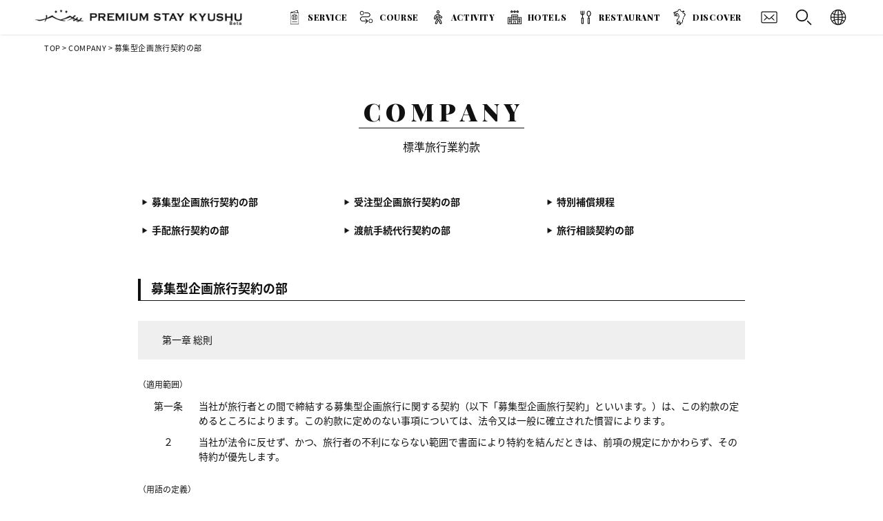

--- FILE ---
content_type: text/html; charset=UTF-8
request_url: https://ps-q.jp/company/yakkan01/
body_size: 18975
content:
<!doctype html>
<html lang="ja">
<head>
<meta charset="UTF-8" />
<meta http-equiv="x-ua-compatible" content="IE=10;IE=edge" >
<meta name="viewport" content="width=device-width, initial-scale=1, maximum-scale=1">
<title>募集型企画旅行契約の部 | Premium Stay Kyushu</title>
<meta content="telephone=no" name="format-detection">
<link rel="shortcut icon" href="https://ps-q.jp/wp-content/themes/psk/images/favicon.png" />
<link href="https://ps-q.jp/wp-content/themes/psk/images/appleicon.png" rel="apple-touch-icon-precomposed" />
<link href="https://fonts.googleapis.com/css?family=Roboto:400,700,900" rel="stylesheet">
<link href="https://fonts.googleapis.com/css?family=Allan:400,700|Farsan" rel="stylesheet">
<link href="https://fonts.googleapis.com/css?family=Playfair+Display:400,700,900|Yellowtail" rel="stylesheet">
<link href="https://fonts.googleapis.com/css?family=Fjalla+One|Josefin+Sans:400,600,700|Yanone+Kaffeesatz:400,700" rel="stylesheet">
<link rel="stylesheet" href="https://use.fontawesome.com/releases/v5.6.3/css/all.css" integrity="sha384-UHRtZLI+pbxtHCWp1t77Bi1L4ZtiqrqD80Kn4Z8NTSRyMA2Fd33n5dQ8lWUE00s/" crossorigin="anonymous">
    


<!-- Global site tag (gtag.js) - Google Analytics -->
<!--<script async src="https://www.googletagmanager.com/gtag/js?id=UA-114042640-1"></script>
<script>
  window.dataLayer = window.dataLayer || [];
  function gtag(){dataLayer.push(arguments);}
  gtag('js', new Date());

  gtag('config', 'UA-114042640-1');
</script>-->
<!-- Global site tag (gtag.js) - Google Analytics -->
<script async src="https://www.googletagmanager.com/gtag/js?id=UA-114835013-1"></script>
<script>
  window.dataLayer = window.dataLayer || [];
  function gtag(){dataLayer.push(arguments);}
  gtag('js', new Date());

  gtag('config', 'UA-114835013-1');
</script>

<!-- All in One SEO Pack 3.0.1 by Michael Torbert of Semper Fi Web Design[212,252] -->
<link rel="canonical" href="https://ps-q.jp/company/yakkan01/" />
<!-- All in One SEO Pack -->
<link rel='dns-prefetch' href='//s.w.org' />
		<script type="text/javascript">
			window._wpemojiSettings = {"baseUrl":"https:\/\/s.w.org\/images\/core\/emoji\/12.0.0-1\/72x72\/","ext":".png","svgUrl":"https:\/\/s.w.org\/images\/core\/emoji\/12.0.0-1\/svg\/","svgExt":".svg","source":{"concatemoji":"https:\/\/ps-q.jp\/wp-includes\/js\/wp-emoji-release.min.js?ver=5.2.23"}};
			!function(e,a,t){var n,r,o,i=a.createElement("canvas"),p=i.getContext&&i.getContext("2d");function s(e,t){var a=String.fromCharCode;p.clearRect(0,0,i.width,i.height),p.fillText(a.apply(this,e),0,0);e=i.toDataURL();return p.clearRect(0,0,i.width,i.height),p.fillText(a.apply(this,t),0,0),e===i.toDataURL()}function c(e){var t=a.createElement("script");t.src=e,t.defer=t.type="text/javascript",a.getElementsByTagName("head")[0].appendChild(t)}for(o=Array("flag","emoji"),t.supports={everything:!0,everythingExceptFlag:!0},r=0;r<o.length;r++)t.supports[o[r]]=function(e){if(!p||!p.fillText)return!1;switch(p.textBaseline="top",p.font="600 32px Arial",e){case"flag":return s([55356,56826,55356,56819],[55356,56826,8203,55356,56819])?!1:!s([55356,57332,56128,56423,56128,56418,56128,56421,56128,56430,56128,56423,56128,56447],[55356,57332,8203,56128,56423,8203,56128,56418,8203,56128,56421,8203,56128,56430,8203,56128,56423,8203,56128,56447]);case"emoji":return!s([55357,56424,55356,57342,8205,55358,56605,8205,55357,56424,55356,57340],[55357,56424,55356,57342,8203,55358,56605,8203,55357,56424,55356,57340])}return!1}(o[r]),t.supports.everything=t.supports.everything&&t.supports[o[r]],"flag"!==o[r]&&(t.supports.everythingExceptFlag=t.supports.everythingExceptFlag&&t.supports[o[r]]);t.supports.everythingExceptFlag=t.supports.everythingExceptFlag&&!t.supports.flag,t.DOMReady=!1,t.readyCallback=function(){t.DOMReady=!0},t.supports.everything||(n=function(){t.readyCallback()},a.addEventListener?(a.addEventListener("DOMContentLoaded",n,!1),e.addEventListener("load",n,!1)):(e.attachEvent("onload",n),a.attachEvent("onreadystatechange",function(){"complete"===a.readyState&&t.readyCallback()})),(n=t.source||{}).concatemoji?c(n.concatemoji):n.wpemoji&&n.twemoji&&(c(n.twemoji),c(n.wpemoji)))}(window,document,window._wpemojiSettings);
		</script>
		<style type="text/css">
img.wp-smiley,
img.emoji {
	display: inline !important;
	border: none !important;
	box-shadow: none !important;
	height: 1em !important;
	width: 1em !important;
	margin: 0 .07em !important;
	vertical-align: -0.1em !important;
	background: none !important;
	padding: 0 !important;
}
</style>
	<link rel='stylesheet' id='style-css'  href='https://ps-q.jp/wp-content/themes/psk/style.css?ver=5.2.23' type='text/css' media='all' />
<link rel='stylesheet' id='wp-block-library-css'  href='https://ps-q.jp/wp-includes/css/dist/block-library/style.min.css?ver=5.2.23' type='text/css' media='all' />
<link rel='stylesheet' id='bogo-css'  href='https://ps-q.jp/wp-content/plugins/bogo/includes/css/style.css?ver=3.2.1' type='text/css' media='all' />
<link rel='stylesheet' id='contact-form-7-css'  href='https://ps-q.jp/wp-content/plugins/contact-form-7/includes/css/styles.css?ver=5.0.5' type='text/css' media='all' />
<link rel='stylesheet' id='searchandfilter-css'  href='https://ps-q.jp/wp-content/plugins/search-filter/style.css?ver=1' type='text/css' media='all' />
<link rel='stylesheet' id='wpcf7-redirect-script-frontend-css'  href='https://ps-q.jp/wp-content/plugins/wpcf7-redirect/build/css/wpcf7-redirect-frontend.min.css?ver=1.1' type='text/css' media='all' />
<link rel='stylesheet' id='wp-pagenavi-css'  href='https://ps-q.jp/wp-content/plugins/wp-pagenavi/pagenavi-css.css?ver=2.70' type='text/css' media='all' />
<script type='text/javascript' src='https://ps-q.jp/wp-content/themes/psk/js/jquery-1.11.1.js?ver=5.2.23'></script>
<script type='text/javascript' src='https://ps-q.jp/wp-content/themes/psk/js/pagelink.js?ver=5.2.23'></script>
<link rel='https://api.w.org/' href='https://ps-q.jp/wp-json/' />
<link rel='shortlink' href='https://ps-q.jp/?p=733' />
<link rel="alternate" type="application/json+oembed" href="https://ps-q.jp/wp-json/oembed/1.0/embed?url=https%3A%2F%2Fps-q.jp%2Fcompany%2Fyakkan01%2F" />
<link rel="alternate" type="text/xml+oembed" href="https://ps-q.jp/wp-json/oembed/1.0/embed?url=https%3A%2F%2Fps-q.jp%2Fcompany%2Fyakkan01%2F&#038;format=xml" />
		<style type="text/css">.recentcomments a{display:inline !important;padding:0 !important;margin:0 !important;}</style>
		
</head>

<body class="page-template-default page page-id-733 page-child parent-pageid-252 ja">
<script>
    jQuery(function(){
        jQuery("#acHeadMenu dt").on("click", function() {
            jQuery(this).next().slideToggle('fast');
        });
    });
</script>
<script>
jQuery(function () {
  var $body = $('body');
  jQuery('#js__sideMenuBtn').on('click', function () {
    $body.toggleClass('side-open');
    jQuery('#overlaySearch').on('click', function () {
      $body.removeClass('side-open');
    });
      jQuery('#close_sidemenu').on('click', function () {
      $body.removeClass('side-open');
    });
  });
});
</script>

<script>
jQuery(function () {
  var $body = $('body');
  jQuery('#js__sideMenuBtnSp').on('click', function () {
    $body.toggleClass('side-open');
      $('html').delay(0).queue(function(next) {
		   $(this).toggleClass('overlay-lock');
		   next();
	   });
    jQuery('#overlaySearch').on('click', function () {
      $body.removeClass('side-open');
        $('html').delay(0).queue(function(next) {
		   $(this).removeClass('overlay-lock');
		   next();
	   });
    });
      jQuery('#close_sidemenu').on('click', function () {
      $body.removeClass('side-open');
          $('html').delay(0).queue(function(next) {
		   $(this).removeClass('overlay-lock');
		   next();
	   });
    });
  });
});
</script>
 
<header class="headerFix">
	
<div class="box1600">
       <div class="headLogo"><a href="https://ps-q.jp"><img class="linkimg" src="https://ps-q.jp/wp-content/themes/psk/images/head_logo_blk.png" width="301" height="30" alt="Premium Stay Kyushu"/></a></div>
    
<div class="langBtn">
<dl id="acHeadMenu">
    <dt><img src="https://ps-q.jp/wp-content/themes/psk/images/icon_lang.png" width="30" height="30" alt=""/></dt>
    <dd><ul class="bogo-language-switcher"><li class="en-US en first"><span class="bogoflags bogoflags-us"></span> English (United States)</li>
<li class="ja current"><span class="bogoflags bogoflags-jp"></span> 日本語</li>
<li class="ko-KR ko"><span class="bogoflags bogoflags-kr"></span> 한국어</li>
<li class="zh-CN"><span class="bogoflags bogoflags-cn"></span> 简体中文</li>
<li class="zh-TW last"><span class="bogoflags bogoflags-tw"></span> 繁體中文</li>
</ul>
</dd>
</dl>
</div>
    
    <div class="headBtn" id="js__sideMenuBtn"><img src="https://ps-q.jp/wp-content/themes/psk/images/icon_search.png" width="32" height="32" alt="Premium Stay Kyushu"/></div>
    <div class="headBtn"><a href="https://ps-q.jp/contact/"><img src="https://ps-q.jp/wp-content/themes/psk/images/icon_mail.png" width="32" height="32" alt="Premium Stay Kyushu"/></a></div>
	<div class="cwNavi">	 
	 <ul>
		<li><a href="https://ps-q.jp/service/">SERVICE</a></li>
         <!--<li><span class="t01">SERVICE</span></li>-->
		<li class="open01"><a href="https://ps-q.jp/course/" class="t02">COURSE</a></li>
        <li class="open02"><a href="https://ps-q.jp/activity/" class="t03">ACTIVITY</a></li>
        <li class="open03"><a href="https://ps-q.jp/hotels/" class="t04">HOTELS</a></li>
        <li class="open04"><a href="https://ps-q.jp/restaurant/" class="t05">RESTAURANT</a></li>
        <li><a href="https://ps-q.jp/discover/" class="t06">DISCOVER</a></li>
	</ul>
        <div class="clearfix"></div>
    <!--megaMenu-->
    <div id="slideMenu01">
    <div class="megaBox01">
        <div class="megaTitle">COURSE</div>
        				<!--Jananese -->
        <div class="areaLink"><a href="https://ps-q.jp/kyushu/">九州周遊</a></div>
        <div class="areaLink"><a href="https://ps-q.jp/course/area/area_fukuoka/">福岡</a></div>
        <div class="areaLink"><a href="https://ps-q.jp/course/area/area_oita/">大分</a></div>
                <div class="areaLink"><a href="https://ps-q.jp/course/area/area_kumamoto/">熊本</a></div>
                <div class="areaLink"><a href="https://ps-q.jp/course/area/area_nagasaki/">長崎</a></div>
                <div class="areaLink"><a href="https://ps-q.jp/course/area/area_saga/">佐賀</a></div>
                <div class="areaLink"><a href="https://ps-q.jp/course/area/area_miyazaki/">宮崎</a></div>
                <div class="areaLink"><a href="https://ps-q.jp/course/area/area_kagoshima/">鹿児島</a></div>
         <!--End -->

        <div class="allBtn"><a href="https://ps-q.jp/course/">ALL</a></div>
    </div>
    </div>
    <!--megaMenu-->
    <!--megaMenu-->
    <div id="slideMenu02">
    <div class="megaBox01">
        <div class="megaTitle">ACTIVITY</div>       
        				<!--Jananese -->
       <div class="halfBox">
        <div class="areaLink lg"><a href="https://ps-q.jp/activity/area/area_fukuoka/">福岡</a></div>
            <ul class="townLink">
                <li><a href="https://ps-q.jp/activity/area/area_fukuoka/area_fukuokashi/">福岡市</a></li>
                <li><a href="https://ps-q.jp/activity/area/area_fukuoka/area_itoshima">糸島</a></li>
            </ul>
        </div>
        <div class="halfBox">
        <div class="areaLink lg"><a href="https://ps-q.jp/activity/area/area_oita/">大分</a></div>
            <ul class="townLink">
                <li><a href="https://ps-q.jp/activity/area/area_oita/area_beppu/">別府</a></li>
                <li><a href="https://ps-q.jp/activity/area/area_oita/area_yufuin">由布院</a></li>
                <li><a href="https://ps-q.jp/activity/area/area_oita/area_usa">宇佐市</a></li>
            </ul>
        </div>
        <div class="clearfix"></div>
        <div class="halfBox">
        <div class="areaLink lg"><a href="https://ps-q.jp/activity/area/area_kumamoto/">熊本</a></div>
            <ul class="townLink">
                <li><a href="https://ps-q.jp/activity/area/area_kumamoto/area_aso/">阿蘇</a></li>
                <li><a href="https://ps-q.jp/activity/area/area_kumamoto/area_kurokawa">黒川</a></li>
            </ul>
        </div>
        <div class="halfBox">
        <div class="areaLink lg"><a href="https://ps-q.jp/activity/area/area_nagasaki/">長崎</a></div>
            <ul class="townLink">
                <li><a href="https://ps-q.jp/activity/area/area_nagasaki/area_unzen/">雲仙</a></li>
                <li><a href="https://ps-q.jp/activity/area/area_nagasaki/area_hasami/">波佐見町</a></li>
            </ul>
        </div>
        <div class="halfBox">
            <div class="areaLink lg"><a href="https://ps-q.jp/activity/area/area_saga/">佐賀</a></div>
            <ul class="townLink">
                <li><a href="https://ps-q.jp/activity/area/area_nagasaki/area_arita/">有田</a></li>
            </ul>
        </div>
        <div class="halfBox">
            <div class="areaLink"><a href="https://ps-q.jp/activity/area/area_miyazaki/">宮崎</a></div>
            <ul class="townLink">
                <li><a href="https://ps-q.jp/activity/area/area_miyazaki/area_nichinan/">日南</a></li>
            </ul>
        </div>
        <div class="clearfix"></div>
                <div class="areaLink"><a href="https://ps-q.jp/activity/area/area_kagoshima/">鹿児島</a></div>
         <!--End -->
        
        <div class="allBtn"><a href="https://ps-q.jp/activity/">ALL</a></div>
    </div>
    </div>
    <!--megaMenu-->
    <!--megaMenu-->
    <div id="slideMenu03">
    <div class="megaBox01">
        <div class="megaTitle">HOTELS</div>
        				<!--Jananese -->
       <div class="halfBox">
        <div class="areaLink lg"><a href="https://ps-q.jp/hotels/area/area_fukuoka/">福岡</a></div>
            <ul class="townLink">
                <li><a href="https://ps-q.jp/hotels/area/area_fukuoka/area_fukuokashi/">福岡市</a></li>
                <li><a href="https://ps-q.jp/hotels/area/area_fukuoka/area_itoshima">糸島</a></li>
            </ul>
        </div>
        <div class="halfBox">
        <div class="areaLink lg"><a href="https://ps-q.jp/hotels/area/area_oita/">大分</a></div>
            <ul class="townLink">
                <li><a href="https://ps-q.jp/hotels/area/area_oita/area_beppu/">別府</a></li>
                <li><a href="https://ps-q.jp/hotels/area/area_oita/area_yufuin">由布院</a></li>
                <li><a href="https://ps-q.jp/hotels/area/area_oita/area_usa">宇佐市</a></li>
            </ul>
        </div>
        <div class="clearfix"></div>
        <div class="halfBox">
        <div class="areaLink lg"><a href="https://ps-q.jp/hotels/area/area_kumamoto/">熊本</a></div>
            <ul class="townLink">
                <li><a href="https://ps-q.jp/hotels/area/area_kumamoto/area_aso/">阿蘇</a></li>
                <li><a href="https://ps-q.jp/hotels/area/area_kumamoto/area_kurokawa">黒川</a></li>
            </ul>
        </div>
        <div class="halfBox">
        <div class="areaLink lg"><a href="https://ps-q.jp/hotels/area/area_nagasaki/">長崎</a></div>
            <ul class="townLink">
                <li><a href="https://ps-q.jp/hotels/area/area_nagasaki/area_unzen/">雲仙</a></li>
            </ul>
        </div>
                <div class="areaLink"><a href="https://ps-q.jp/hotels/area/area_saga/">佐賀</a></div>
                <div class="areaLink"><a href="https://ps-q.jp/hotels/area/area_miyazaki/">宮崎</a></div>
                <div class="areaLink"><a href="https://ps-q.jp/hotels/area/area_kagoshima/">鹿児島</a></div>
         <!--End -->

        <div class="allBtn"><a href="https://ps-q.jp/hotels/">ALL</a></div>
    </div>
    </div>
    <!--megaMenu-->
    <!--megaMenu-->
    <div id="slideMenu04">
    <div class="megaBox01">
        <div class="megaTitle">RESTAURANT</div>
        				<!--Jananese -->
      <div class="halfBox">
        <div class="areaLink lg"><a href="https://ps-q.jp/restaurant/area/area_fukuoka/">福岡</a></div>
            <ul class="townLink">
                <li><a href="https://ps-q.jp/restaurant/area/area_fukuoka/area_fukuokashi/">福岡市</a></li>
                <li><a href="https://ps-q.jp/restaurant/area/area_fukuoka/area_itoshima">糸島</a></li>
            </ul>
        </div>
        <div class="halfBox">
        <div class="areaLink lg"><a href="https://ps-q.jp/restaurant/area/area_oita/">大分</a></div>
            <ul class="townLink">
                <li><a href="https://ps-q.jp/restaurant/area/area_oita/area_beppu/">別府</a></li>
                <li><a href="https://ps-q.jp/restaurant/area/area_oita/area_yufuin">由布院</a></li>
                <li><a href="https://ps-q.jp/restaurant/area/area_oita/area_usa">宇佐市</a></li>
            </ul>
        </div>
        <div class="clearfix"></div>
        <div class="halfBox">
        <div class="areaLink lg"><a href="https://ps-q.jp/restaurant/area/area_kumamoto/">熊本</a></div>
            <ul class="townLink">
                <li><a href="https://ps-q.jp/restaurant/area/area_kumamoto/area_aso/">阿蘇</a></li>
                <li><a href="https://ps-q.jp/restaurant/area/area_kumamoto/area_kurokawa">黒川</a></li>
            </ul>
        </div>
        <div class="halfBox">
        <div class="areaLink lg"><a href="https://ps-q.jp/restaurant/area/area_nagasaki/">長崎</a></div>
            <ul class="townLink">
                <li><a href="https://ps-q.jp/restaurant/area/area_nagasaki/area_unzen/">雲仙</a></li>
            </ul>
        </div>
                <div class="areaLink"><a href="https://ps-q.jp/restaurant/area/area_saga/">佐賀</a></div>
                <div class="areaLink"><a href="https://ps-q.jp/restaurant/area/area_miyazaki/">宮崎</a></div>
                <div class="areaLink"><a href="https://ps-q.jp/restaurant/area/area_kagoshima/">鹿児島</a></div>
         <!--End -->
        
        <div class="allBtn"><a href="https://ps-q.jp/restaurant/">ALL</a></div>
    </div>
    </div>
    <!--megaMenu-->
	</div>
    
</div>	

</header>
        
<nav class="side-menu">
    <div class="sideCloseBtn" id="close_sidemenu"></div>
    <div class="sideMenuTitle">SEARCH</div>
    
				<form action="" method="post" class="searchandfilter">
					<div>
						<ul><li><h4>KEYWORD</h4><input type="text" name="ofsearch" placeholder="Search &hellip;" value=""></li><li><h4>AREA</h4><ul>	<li class="cat-item cat-item-38"><label><input type='checkbox' name='ofarea[]' value='38' /> 長野県</label>
</li>
	<li class="cat-item cat-item-37"><label><input type='checkbox' name='ofarea[]' value='37' /> 九州外</label>
</li>
	<li class="cat-item cat-item-9"><label><input type='checkbox' name='ofarea[]' value='9' /> 福岡</label>
</li>
	<li class="cat-item cat-item-20"><label><input type='checkbox' name='ofarea[]' value='20' /> 福岡市</label>
</li>
	<li class="cat-item cat-item-21"><label><input type='checkbox' name='ofarea[]' value='21' /> 糸島</label>
</li>
	<li class="cat-item cat-item-11"><label><input type='checkbox' name='ofarea[]' value='11' /> 大分</label>
</li>
	<li class="cat-item cat-item-22"><label><input type='checkbox' name='ofarea[]' value='22' /> 別府</label>
</li>
	<li class="cat-item cat-item-23"><label><input type='checkbox' name='ofarea[]' value='23' /> 由布院</label>
</li>
	<li class="cat-item cat-item-24"><label><input type='checkbox' name='ofarea[]' value='24' /> 宇佐市</label>
</li>
	<li class="cat-item cat-item-10"><label><input type='checkbox' name='ofarea[]' value='10' /> 熊本</label>
</li>
	<li class="cat-item cat-item-25"><label><input type='checkbox' name='ofarea[]' value='25' /> 阿蘇</label>
</li>
	<li class="cat-item cat-item-26"><label><input type='checkbox' name='ofarea[]' value='26' /> 黒川</label>
</li>
	<li class="cat-item cat-item-30"><label><input type='checkbox' name='ofarea[]' value='30' /> 県北</label>
</li>
	<li class="cat-item cat-item-12"><label><input type='checkbox' name='ofarea[]' value='12' /> 長崎</label>
</li>
	<li class="cat-item cat-item-27"><label><input type='checkbox' name='ofarea[]' value='27' /> 雲仙</label>
</li>
	<li class="cat-item cat-item-28"><label><input type='checkbox' name='ofarea[]' value='28' /> 波佐見町</label>
</li>
	<li class="cat-item cat-item-14"><label><input type='checkbox' name='ofarea[]' value='14' /> 佐賀</label>
</li>
	<li class="cat-item cat-item-29"><label><input type='checkbox' name='ofarea[]' value='29' /> 有田</label>
</li>
	<li class="cat-item cat-item-13"><label><input type='checkbox' name='ofarea[]' value='13' /> 宮崎</label>
</li>
	<li class="cat-item cat-item-31"><label><input type='checkbox' name='ofarea[]' value='31' /> 宮崎市</label>
</li>
	<li class="cat-item cat-item-15"><label><input type='checkbox' name='ofarea[]' value='15' /> 鹿児島</label>
</li>
	<li class="cat-item cat-item-35"><label><input type='checkbox' name='ofarea[]' value='35' /> 鹿児島</label>
</li>
	<li class="cat-item cat-item-34"><label><input type='checkbox' name='ofarea[]' value='34' /> 北薩</label>
</li>
</ul><input type="hidden" name="ofarea_operator" value="and" /></li><li><h4>TAG</h4><ul>	<li class="cat-item cat-item-19"><label><input type='checkbox' name='ofpost_tag[]' value='19' /> 3泊4日</label>
</li>
	<li class="cat-item cat-item-36"><label><input type='checkbox' name='ofpost_tag[]' value='36' /> アウトドア</label>
</li>
	<li class="cat-item cat-item-41"><label><input type='checkbox' name='ofpost_tag[]' value='41' /> オーベルジュテラ</label>
</li>
	<li class="cat-item cat-item-39"><label><input type='checkbox' name='ofpost_tag[]' value='39' /> グルメ</label>
</li>
	<li class="cat-item cat-item-40"><label><input type='checkbox' name='ofpost_tag[]' value='40' /> プレミアム</label>
</li>
	<li class="cat-item cat-item-42"><label><input type='checkbox' name='ofpost_tag[]' value='42' /> 九州外</label>
</li>
	<li class="cat-item cat-item-18"><label><input type='checkbox' name='ofpost_tag[]' value='18' /> 絶景</label>
</li>
</ul><input type="hidden" name="ofpost_tag_operator" value="and" /></li><li><input type="hidden" name="ofsubmitted" value="1">
							<input type="submit" value="Submit">
						</li></ul></div>
				</form></nav>    
    
<script>
    jQuery(function(){
        jQuery("#acMenuSp dt").on("click", function() {
            jQuery(this).next().slideToggle('fast');
        });
    });
</script>
 <script>   
    jQuery(function(){
	 jQuery('.mList dt').click(function(){
		jQuery(this).parents().children('dd').slideToggle('fast');
		jQuery(this).toggleClass('on');
	  });
});
</script>
<div class="spHeader">
    <div class="headLogo"><a href="https://ps-q.jp"><img class="linkimg" src="https://ps-q.jp/wp-content/themes/psk/images/head_logo_blk.png" width="301" height="30" alt="Premium Stay Kyushu"/></a></div>
    
    <div class="headLangSelectSp">
<dl id="acMenuSp">
    <dt><img src="https://ps-q.jp/wp-content/themes/psk/images/icon_lang.png" width="40" height="40" alt=""/></dt>
    <dd><ul class="bogo-language-switcher"><li class="en-US en first"><span class="bogoflags bogoflags-us"></span> English (United States)</li>
<li class="ja current"><span class="bogoflags bogoflags-jp"></span> 日本語</li>
<li class="ko-KR ko"><span class="bogoflags bogoflags-kr"></span> 한국어</li>
<li class="zh-CN"><span class="bogoflags bogoflags-cn"></span> 简体中文</li>
<li class="zh-TW last"><span class="bogoflags bogoflags-tw"></span> 繁體中文</li>
</ul>
</dd>
</dl>     
	</div>
    <div class="headTelBtnSp">
            <a href="tel:+81926874504"><img src="https://ps-q.jp/wp-content/themes/psk/images/icon_tel.png" width="40" height="40" alt=""/></a>
        </div>
    <div class="headMailBtnSp">
            <a href="https://ps-q.jp/contact/"><img src="https://ps-q.jp/wp-content/themes/psk/images/icon_mail.png" width="40" height="40" alt=""/></a>
        </div>
    <div class="headSearchBtnSp" id="js__sideMenuBtnSp"><img src="https://ps-q.jp/wp-content/themes/psk/images/icon_search.png" width="32" height="32" alt="SEARCH"/></div>
    
         <div id="menuButton" class="openNav">
             <span></span>
             <span></span>
             <span></span>
         </div>
         
        <div class="clearfix"></div>
        <div id="overlay" class="close">
            
            <div class="box800">
                <div class="spMenuList">
                    <ul>
                        <li><a href="https://ps-q.jp/service/">SERVICE</a></li>
                    </ul>
                </div>
               
                				<!--Jananese -->
        <div class="mList">
				<dl>
					 <dt class="t02">COURSE</dt>
                     <dd>
                        <ul class="mDown">
                           <li><a href="https://ps-q.jp/kyushu/">九州周遊</a></li>
                            <li><a href="https://ps-q.jp/course/area/area_fukuoka/">福岡</a></li>
                            <li><a href="https://ps-q.jp/course/area/area_oita/">大分</a></li>
                            <li><a href="https://ps-q.jp/course/area/area_kumamoto/">熊本</a></li>
                            <li><a href="https://ps-q.jp/course/area/area_nagasaki/">長崎</a></li>
                            <li><a href="https://ps-q.jp/course/area/area_saga/">佐賀</a></li>
                            <li><a href="https://ps-q.jp/course/area/area_miyazaki/">宮崎</a></li>
                            <li><a href="https://ps-q.jp/course/area/area_kagoshima/">鹿児島</a></li>
                            <li><a href="https://ps-q.jp/course/">ALL</a></li>
                        </ul>
					</dd>
                 </dl>
                    <dl>
					 <dt class="t03">ACTIVITY</dt>
                     <dd>
                        <ul class="mDown">
                            <li><a href="https://ps-q.jp/activity/area/area_fukuoka/">福岡</a></li>
                            <li><a href="https://ps-q.jp/activity/area/area_oita/">大分</a></li>
                            <li><a href="https://ps-q.jp/activity/area/area_kumamoto/">熊本</a></li>
                            <li><a href="https://ps-q.jp/activity/area/area_nagasaki/">長崎</a></li>
                            <li><a href="https://ps-q.jp/activity/area/area_saga/">佐賀</a></li>
                            <li><a href="https://ps-q.jp/activity/area/area_miyazaki/">宮崎</a></li>
                            <li><a href="https://ps-q.jp/activity/area/area_kagoshima/">鹿児島</a></li>
                            <li><a href="https://ps-q.jp/activity/">ALL</a></li>
                        </ul>
					</dd>
                 </dl>
                    <dl>
					 <dt class="t04">HOTELS</dt>
                     <dd>
                        <ul class="mDown">
                            <li><a href="https://ps-q.jp/hotels/area/area_fukuoka/">福岡</a></li>
                            <li><a href="https://ps-q.jp/hotels/area/area_oita/">大分</a></li>
                            <li><a href="https://ps-q.jp/hotels/area/area_kumamoto/">熊本</a></li>
                            <li><a href="https://ps-q.jp/hotels/area/area_nagasaki/">長崎</a></li>
                            <li><a href="https://ps-q.jp/hotels/area/area_saga/">佐賀</a></li>
                            <li><a href="https://ps-q.jp/hotels/area/area_miyazaki/">宮崎</a></li>
                            <li><a href="https://ps-q.jp/hotels/area/area_kagoshima/">鹿児島</a></li>
                            <li><a href="https://ps-q.jp/hotels/">ALL</a></li>
                        </ul>
					</dd>
                 </dl>
                    <dl>
					 <dt class="t05">RESTAURANT</dt>
                     <dd>
                        <ul class="mDown">
                            <li><a href="https://ps-q.jp/restaurant/area/area_fukuoka/">福岡</a></li>
                            <li><a href="https://ps-q.jp/restaurant/area/area_oita/">大分</a></li>
                            <li><a href="https://ps-q.jp/restaurant/area/area_kumamoto/">熊本</a></li>
                            <li><a href="https://ps-q.jp/restaurant/area/area_nagasaki/">長崎</a></li>
                            <li><a href="https://ps-q.jp/restaurant/area/area_saga/">佐賀</a></li>
                            <li><a href="https://ps-q.jp/restaurant/area/area_miyazaki/">宮崎</a></li>
                            <li><a href="https://ps-q.jp/restaurant/area/area_kagoshima/">鹿児島</a></li>
                            <li><a href="https://ps-q.jp/restaurant/">ALL</a></li>
                        </ul>
					</dd>
                 </dl>
                </div>
         <!--End -->

                
           
                
                 <div class="spMenuList">
                    <ul>
                        <li><a href="https://ps-q.jp/discover/" class="t08">DISCOVER</a></li>
                        <li><a href="https://ps-q.jp/contact/" class="t06">CONTACT</a></li>
                    </ul>
                </div>
                
                <div class="menuTelBtnSp"><a href="tel:+815017254455">＋81 50 1725 4455</a></div>
                
			</div>  
          </div>
		
</div>

 

<section class="contentBox">
		<div class="box1600">
		<div class="singleBc">
            <div class="bc"><a href="https://ps-q.jp">TOP</a> &gt; <a href="https://ps-q.jp/company/">COMPANY</a> &gt; 募集型企画旅行契約の部</div>
		</div>
    </div>
</section>

<div class="clearfix"></div>
<div class="headclearfix"></div>

<section class="contentBox secPd60">
    <div class="box960">
         
        <div class="mainTitle"><span>COMPANY</span></div>
        <div class="subText">標準旅行業約款</div>
        
        <div class="yakkaList">
            <ul>
                <li><a href="https://ps-q.jp/company/yakkan01/">募集型企画旅行契約の部</a></li>
                <li><a href="https://ps-q.jp/company/yakkan02/">受注型企画旅行契約の部</a></li>
                <li><a href="https://ps-q.jp/company/yakkan03/">特別補償規程</a></li>
                <li><a href="https://ps-q.jp/company/yakkan04/">手配旅行契約の部</a></li>
                <li><a href="https://ps-q.jp/company/yakkan05/">渡航手続代行契約の部</a></li>
                <li><a href="https://ps-q.jp/company/yakkan06/">旅行相談契約の部</a></li>
            </ul>
        </div>
         <div class="clearfix"></div>
        
        <div class="yakkanTitle">募集型企画旅行契約の部</div>
			<dl class="docu02_MainWrap">
				<dt class="docu02_MainMds">第一章 総則</dt>
				<dd class="docu02_MainTxt">
					<ul class="clearfix">
						<li>（適用範囲）</li>
						<li class="clearfix">
							<dl class="docu02_Detail clearfix">
								<dt class="Num">第一条</dt>
								<dd class="Detail">当社が旅行者との間で締結する募集型企画旅行に関する契約（以下「募集型企画旅行契約」といいます。）は、この約款の定めるところによります。この約款に定めのない事項については、法令又は一般に確立された慣習によります。</dd>
							</dl>
						</li>
						<li class="clearfix">
							<dl class="docu02_Detail clearfix">
								<dt class="Num">２</dt>
								<dd class="Detail">当社が法令に反せず、かつ、旅行者の不利にならない範囲で書面により特約を結んだときは、前項の規定にかかわらず、その特約が優先します。
								</dd>
							</dl>
						</li>
					</ul>
				</dd>
				<dd class="docu02_MainTxt">
					<ul class="clearfix">
						<li>（用語の定義）</li>
						<li class="clearfix">
							<dl class="docu02_Detail clearfix">
								<dt class="Num">第二条</dt>
								<dd class="Detail">この約款で「募集型企画旅行」とは、当社が、旅行者の募集のためにあらかじめ、旅行の目的地及び日程、旅行者が提供を受けることができる運送又は宿泊のサービスの内容並びに旅行者が当社に支払うべき旅行代金の額を定めた旅行に関する計画を作成し、これにより実施する旅行をいいます。</dd>
							</dl>
						</li>
						<li class="clearfix">
							<dl class="docu02_Detail clearfix">
								<dt class="Num">２</dt>
								<dd class="Detail">この約款で「国内旅行」とは、本邦内のみの旅行をいい、「海外旅行」とは、国内旅行以外の旅行をいいます。
								</dd>
							</dl>
						</li>
						<li class="clearfix">
							<dl class="docu02_Detail clearfix">
								<dt class="Num">３</dt>
								<dd class="Detail">この部で「通信契約」とは、当社が、当社又は当社の募集型企画旅行を当社を代理して販売する会社が提携するクレジットカード会社（以下「提携会社」といいます。）のカード会員との間で電話、郵便、ファクシミリその他の通信手段による申込みを受けて締結する募集型企画旅行契約であって、当社が旅行者に対して有する募集型企画旅行契約に基づく旅行代金等に係る債権又は債務を、当該債権又は債務が履行されるべき日以降に別に定める提携会社のカード会員規約に従って決済することについて、旅行者があらかじめ承諾し、かつ当該募集型企画旅行契約の旅行代金等を第十二条第二項、第十六条第一項後段、第十九条第二項に定める方法により支払うことを内容とする募集型企画旅行契約をいいます。
								</dd>
							</dl>
						</li>
						<li class="clearfix">
							<dl class="docu02_Detail clearfix">
								<dt class="Num">４</dt>
								<dd class="Detail">この部で「電子承諾通知」とは、契約の申込みに対する承諾の通知であって、情報通信の技術を利用する方法のうち当社又は当社の募集型企画旅行を当社を代理して販売する会社が使用する電子計算機、ファクシミリ装置、テレックス又は電話機（以下「電子計算機等」といいます。）と旅行者が使用する電子計算機等とを接続する電気通信回線を通じて送信する方法により行うものをいいます。
								</dd>
							</dl>
						</li>
						<li class="clearfix">
							<dl class="docu02_Detail clearfix">
								<dt class="Num">５</dt>
								<dd class="Detail">この約款で「カード利用日」とは、旅行者又は当社が募集型企画旅行契約に基づく旅行代金等の支払又は払戻債務を履行すべき日をいいます。
								</dd>
							</dl>
						</li>
					</ul>
				</dd>
				<dd class="docu02_MainTxt">
					<ul class="clearfix">
						<li>（旅行契約の内容）</li>
						<li class="clearfix">
							<dl class="docu02_Detail clearfix">
								<dt class="Num">第三条</dt>
								<dd class="Detail">当社は、募集型企画旅行契約において、旅行者が当社の定める旅行日程に従って、運送・宿泊機関等の提供する運送、宿泊その他の旅行に関するサービス（以下「旅行サービス」といいます。）の提供を受けることができるように、手配し、旅程を管理することを引き受けます。</dd>
							</dl>
						</li>
					</ul>
				</dd>
				<dd class="docu02_MainTxt">
					<ul class="clearfix">
						<li>（手配代行者）</li>
						<li class="clearfix">
							<dl class="docu02_Detail clearfix">
								<dt class="Num">第四条</dt>
								<dd class="Detail">当社は、募集型企画旅行契約の履行に当たって、手配の全部又は一部を本邦内又は本邦外の他の旅行業者、手配を業として行う者その他の補助者に代行させることがあります。</dd>
							</dl>
						</li>
					</ul>
				</dd>
				
				<dt class="docu02_MainMds">第二章 契約の締結</dt>
				<dd class="docu02_MainTxt">
					<ul class="clearfix">
						<li>（契約の申込み）</li>
						<li class="clearfix">
							<dl class="docu02_Detail clearfix">
								<dt class="Num">第五条</dt>
								<dd class="Detail">当社に募集型企画旅行契約の申込みをしようとする旅行者は、当社所定の申込書（以下「申込書」といいます。）に所定の事項を記入の上、当社が別に定める金額の申込金とともに、当社に提出しなければなりません。</dd>
							</dl>
						</li>
						<li class="clearfix">
							<dl class="docu02_Detail clearfix">
								<dt class="Num">２</dt>
								<dd class="Detail">当社に通信契約の申込みをしようとする旅行者は、前項の規定にかかわらず、申込みをしようとする募集型企画旅行の名称、旅行開始日、会員番号その他の事項（以下次条において「会員番号等」といいます。）を当社に通知しなければなりません。
								</dd>
							</dl>
						</li>
						<li class="clearfix">
							<dl class="docu02_Detail clearfix">
								<dt class="Num">３</dt>
								<dd class="Detail">第一項の申込金は、旅行代金又は取消料若しくは違約料の一部として取り扱います。
								</dd>
							</dl>
						</li>
						<li class="clearfix">
							<dl class="docu02_Detail clearfix">
								<dt class="Num">４</dt>
								<dd class="Detail">募集型企画旅行の参加に際し、特別な配慮を必要とする旅行者は、契約の申込時に申し出てください。このとき、当社は可能な範囲内でこれに応じます。
								</dd>
							</dl>
						</li>
						<li class="clearfix">
							<dl class="docu02_Detail clearfix">
								<dt class="Num">５</dt>
								<dd class="Detail">前項の申出に基づき、当社が旅行者のために講じた特別な措置に要する費用は、旅行者の負担とします。
								</dd>
							</dl>
						</li>
					</ul>
				</dd>
				<dd class="docu02_MainTxt">
					<ul class="clearfix">
						<li>（電話等による予約）</li>
						<li class="clearfix">
							<dl class="docu02_Detail clearfix">
								<dt class="Num">第六条</dt>
								<dd class="Detail">当社は、電話、郵便、ファクシミリその他の通信手段による募集型企画旅行契約の予約を受け付けます。この場合、予約の時点では契約は成立しておらず、旅行者は、当社が予約の承諾の旨を通知した後、当社が定める期間内に、前条第一項又は第二項の定めるところにより、当社に申込書と申込金を提出又は会員番号等を通知しなければなりません。</dd>
							</dl>
						</li>
						<li class="clearfix">
							<dl class="docu02_Detail clearfix">
								<dt class="Num">２</dt>
								<dd class="Detail">前項の定めるところにより申込書と申込金の提出があったとき又は会員番号等の通知があったときは、募集型企画旅行契約の締結の順位は、当該予約の受付の順位によることとなります。
								</dd>
							</dl>
						</li>
						<li class="clearfix">
							<dl class="docu02_Detail clearfix">
								<dt class="Num">３</dt>
								<dd class="Detail">旅行者が第一項の期間内に申込金を提出しない場合又は会員番号等を通知しない場合は、当社は、予約がなかったものとして取り扱います。
								</dd>
							</dl>
						</li>
						
					</ul>
				</dd>
				<dd class="docu02_MainTxt">
					<ul class="clearfix">
						<li>（契約締結の拒否）</li>
						<li class="clearfix">
							<dl class="docu02_Detail clearfix">
								<dt class="Num">第七条</dt>
								<dd class="Detail">当社は、次に掲げる場合において、募集型企画旅行契約の締結に応じないことがあります。</dd>
							</dl>
						</li>
						<li class="clearfix">
							<dl class="docu02_Detail2 clearfix">
								<dt class="Num2">一</dt>
								<dd class="Detail2">当社があらかじめ明示した性別、年齢、資格、技能その他の参加旅行者の条件を満たしていないとき。
								</dd>
							</dl>
						</li>
						<li class="clearfix">
							<dl class="docu02_Detail2 clearfix">
								<dt class="Num2">二</dt>
								<dd class="Detail2">応募旅行者数が募集予定数に達したとき。</dd>
							</dl>
						</li>
						<li class="clearfix">
							<dl class="docu02_Detail2 clearfix">
								<dt class="Num2">三</dt>
								<dd class="Detail2">旅行者が他の旅行者に迷惑を及ぼし、又は団体行動の円滑な実施を妨げるおそれがあるとき。</dd>
							</dl>
						</li>
						<li class="clearfix">
							<dl class="docu02_Detail2 clearfix">
								<dt class="Num2">四</dt>
								<dd class="Detail2">通信契約を締結しようとする場合であって、旅行者の有するクレジットカードが無効である等、旅行者が旅行代金等に係る債務の一部又は全部を提携会社のカード会員規約に従って決済できないとき。</dd>
							</dl>
						</li>
						<li class="clearfix">
							<dl class="docu02_Detail2 clearfix">
								<dt class="Num2">五</dt>
								<dd class="Detail2">旅行者が、暴力団員、暴力団準構成員、暴力団関係者、暴力団関係企業又は総会屋等その他の反社会的勢力であると認められるとき。</dd>
							</dl>
						</li>
						<li class="clearfix">
							<dl class="docu02_Detail2 clearfix">
								<dt class="Num2">六</dt>
								<dd class="Detail2">旅行者が、当社に対して暴力的な要求行為、不当な要求行為、取引に関して脅迫的な言動若しくは暴力を用いる行為又はこれらに準ずる行為を行ったとき。</dd>
							</dl>
						</li>
						<li class="clearfix">
							<dl class="docu02_Detail2 clearfix">
								<dt class="Num2">七</dt>
								<dd class="Detail2">その他当社の業務上の都合があるとき。</dd>
							</dl>
						</li>
					</ul>
				</dd>
				<dd class="docu02_MainTxt">
					<ul class="clearfix">
						<li>（契約の成立時期）</li>
						<li class="clearfix">
							<dl class="docu02_Detail clearfix">
								<dt class="Num">第八条</dt>
								<dd class="Detail">募集型企画旅行契約は、当社が契約の締結を承諾し、第五条第一項の申込金を受理した時に成立するものとします。</dd>
							</dl>
						</li>
						<li class="clearfix">
							<dl class="docu02_Detail clearfix">
								<dt class="Num">２</dt>
								<dd class="Detail">通信契約は、前項の規定にかかわらず、当社が契約の締結を承諾する旨の通知を発した時に成立するものとします。ただし、当該契約において電子承諾通知を発する場合は、当該通知が旅行者に到達した時に成立するものとします。
								</dd>
							</dl>
						</li>
						
					</ul>
				</dd>
				<dd class="docu02_MainTxt">
					<ul class="clearfix">
						<li>（契約書面の交付）</li>
						<li class="clearfix">
							<dl class="docu02_Detail clearfix">
								<dt class="Num">第九条</dt>
								<dd class="Detail">当社は、前条の定める契約の成立後速やかに、旅行者に、旅行日程、旅行サービスの内容、旅行代金その他の旅行条件及び当社の責任に関する事項を記載した書面（以下「契約書面」といいます。）を交付します。</dd>
							</dl>
						</li>
						<li class="clearfix">
							<dl class="docu02_Detail clearfix">
								<dt class="Num">２</dt>
								<dd class="Detail">当社が募集型企画旅行契約により手配し旅程を管理する義務を負う旅行サービスの範囲は、前項の契約書面に記載するところによります。
								</dd>
							</dl>
						</li>
						
					</ul>
				</dd>
				<dd class="docu02_MainTxt">
					<ul class="clearfix">
						<li>（確定書面）</li>
						<li class="clearfix">
							<dl class="docu02_Detail clearfix">
								<dt class="Num">第十条</dt>
								<dd class="Detail">前条第一項の契約書面において、確定された旅行日程、運送若しくは宿泊機関の名称を記載できない場合には、当該契約書面において利用予定の宿泊機関及び表示上重要な運送機関の名称を限定して列挙した上で、当該契約書面交付後、旅行開始日の前日（旅行開始日の前日から起算してさかのぼって七日目に当たる日以降に募集型企画旅行契約の申込みがなされた場合にあっては、旅行開始日）までの当該契約書面に定める日までに、これらの確定状況を記載した書面（以下「確定書面」といいます。）を交付します。</dd>
							</dl>
						</li>
						<li class="clearfix">
							<dl class="docu02_Detail clearfix">
								<dt class="Num">２</dt>
								<dd class="Detail">前項の場合において、手配状況の確認を希望する旅行者から問い合わせがあったときは、確定書面の交付前であっても、当社は迅速かつ適切にこれに回答します。
								</dd>
							</dl>
						</li>
						<li class="clearfix">
							<dl class="docu02_Detail clearfix">
								<dt class="Num">３</dt>
								<dd class="Detail">第一項の確定書面を交付した場合には、前条第二項の規定により当社が手配し旅程を管理する義務を負う旅行サービスの範囲は、当該確定書面に記載するところに特定されます。</dd>
							</dl>
						</li>
					</ul>
				</dd>
				<dd class="docu02_MainTxt">
					<ul class="clearfix">
						<li>（情報通信の技術を利用する方法）</li>
						<li class="clearfix">
							<dl class="docu02_Detail clearfix">
								<dt class="Num">第十一条</dt>
								<dd class="Detail">当社は、あらかじめ旅行者の承諾を得て、募集型企画旅行契約を締結しようとするときに旅行者に交付する旅行日程、旅行サービスの内容、旅行代金その他の旅行条件及び当社の責任に関する事項を記載した書面、契約書面又は確定書面の交付に代えて、情報通信の技術を利用する方法により当該書面に記載すべき事項（以下この条において「記載事項」といいます。）を提供したときは、旅行者の使用する通信機器に備えられたファイルに記載事項が記録されたことを確認します。</dd>
							</dl>
						</li>
						<li class="clearfix">
							<dl class="docu02_Detail clearfix">
								<dt class="Num">２</dt>
								<dd class="Detail">前項の場合において、旅行者の使用に係る通信機器に記載事項を記録するためのファイルが備えられていないときは、当社の使用する通信機器に備えられたファイル（専ら当該旅行者の用に供するものに限ります。）に記載事項を記録し、旅行者が記載事項を閲覧したことを確認します。</dd>
							</dl>
						</li>
					</ul>
				</dd>
				<dd class="docu02_MainTxt">
					<ul class="clearfix">
						<li>（旅行代金）</li>
						<li class="clearfix">
							<dl class="docu02_Detail clearfix">
								<dt class="Num">第十二条</dt>
								<dd class="Detail">旅行者は、旅行開始日までの契約書面に記載する期日までに、当社に対し、契約書面に記載する金額の旅行代金を支払わなければなりません。</dd>
							</dl>
						</li>
						<li class="clearfix">
							<dl class="docu02_Detail clearfix">
								<dt class="Num">２</dt>
								<dd class="Detail">通信契約を締結したときは、当社は、提携会社のカードにより所定の伝票への旅行者の署名なくして契約書面に記載する金額の旅行代金の支払いを受けます。また、カード利用日は旅行契約成立日とします。</dd>
							</dl>
						</li>
					</ul>
				</dd>
				<dt class="docu02_MainMds">第三章 契約の変更</dt>
				<dd class="docu02_MainTxt">
					<ul class="clearfix">
						<li>（契約内容の変更）</li>
						<li class="clearfix">
							<dl class="docu02_Detail clearfix">
								<dt class="Num">第十三条</dt>
								<dd class="Detail">当社は、天災地変、戦乱、暴動、運送・宿泊機関等の旅行サービス提供の中止、官公署の命令、当初の運行計画によらない運送サービスの提供その他の当社の関与し得ない事由が生じた場合において、旅行の安全かつ円滑な実施を図るためやむを得ないときは、旅行者にあらかじめ速やかに当該事由が関与し得ないものである理由及び当該事由との因果関係を説明して、旅行日程、旅行サービスの内容その他の募集型企画旅行契約の内容（以下「契約内容」といいます。）を変更することがあります。ただし、緊急の場合において、やむを得ないときは、変更後に説明します。</dd>
							</dl>
						</li>
					</ul>
				</dd>
				<dd class="docu02_MainTxt">
					<ul class="clearfix">
						<li>（旅行代金の額の変更）</li>
						<li class="clearfix">
							<dl class="docu02_Detail clearfix">
								<dt class="Num">第十四条</dt>
								<dd class="Detail">募集型企画旅行を実施するに当たり利用する運送機関について適用を受ける運賃・料金（以下この条において「適用運賃・料金」といいます。）が、著しい経済情勢の変化等により、募集型企画旅行の募集の際に明示した時点において有効なものとして公示されている適用運賃・料金に比べて、通常想定される程度を大幅に超えて増額又は減額される場合においては、当社は、その増額又は減額される金額の範囲内で旅行代金の額を増加し、又は減少することができます。</dd>
							</dl>
						</li>
						<li class="clearfix">
							<dl class="docu02_Detail clearfix">
								<dt class="Num">２</dt>
								<dd class="Detail">当社は、前項の定めるところにより旅行代金を増額するときは、旅行開始日の前日から起算してさかのぼって十五日目に当たる日より前に旅行者にその旨を通知します。</dd>
							</dl>
						</li>
						<li class="clearfix">
							<dl class="docu02_Detail clearfix">
								<dt class="Num">３</dt>
								<dd class="Detail">当社は、第一項の定める適用運賃・料金の減額がなされるときは、同項の定めるところにより、その減少額だけ旅行代金を減額します。</dd>
							</dl>
						</li>
						<li class="clearfix">
							<dl class="docu02_Detail clearfix">
								<dt class="Num">４</dt>
								<dd class="Detail">当社は、前条の規定に基づく契約内容の変更により旅行の実施に要する費用（当該契約内容の変更のためにその提供を受けなかった旅行サービスに対して取消料、違約料その他既に支払い、又はこれから支払わなければならない費用を含みます。）の減少又は増加が生じる場合（費用の増加が、運送・宿泊機関等が当該旅行サービスの提供を行っているにもかかわらず、運送・宿泊機関等の座席、部屋その他の諸設備の不足が発生したことによる場合を除きます。）には、当該契約内容の変更の際にその範囲内において旅行代金の額を変更することがあります。</dd>
							</dl>
						</li>
						<li class="clearfix">
							<dl class="docu02_Detail clearfix">
								<dt class="Num">５</dt>
								<dd class="Detail">当社は、運送・宿泊機関等の利用人員により旅行代金が異なる旨を契約書面に記載した場合において、募集型企画旅行契約の成立後に当社の責に帰すべき事由によらず当該利用人員が変更になったときは、契約書面に記載したところにより旅行代金の額を変更することがあります。</dd>
							</dl>
						</li>
					</ul>
				</dd>
				<dd class="docu02_MainTxt">
					<ul class="clearfix">
						<li>（旅行者の交替）</li>
						<li class="clearfix">
							<dl class="docu02_Detail clearfix">
								<dt class="Num">第十五条</dt>
								<dd class="Detail">当社と募集型企画旅行契約を締結した旅行者は、当社の承諾を得て、契約上の地位を第三者に譲り渡すことができます。</dd>
							</dl>
						</li>
						<li class="clearfix">
							<dl class="docu02_Detail clearfix">
								<dt class="Num">２</dt>
								<dd class="Detail">旅行者は、前項に定める当社の承諾を求めようとするときは、当社所定の用紙に所定の事項を記入の上、所定の金額の手数料とともに、当社に提出しなければなりません。</dd>
							</dl>
						</li>
						<li class="clearfix">
							<dl class="docu02_Detail clearfix">
								<dt class="Num">３</dt>
								<dd class="Detail">第一項の契約上の地位の譲渡は、当社の承諾があった時に効力を生ずるものとし、以後、旅行契約上の地位を譲り受けた第三者は、旅行者の当該募集型企画旅行契約に関する一切の権利及び義務を承継するものとします。</dd>
							</dl>
						</li>
					</ul>
				</dd>
				<dt class="docu02_MainMds">第四章 契約の解除</dt>
				<dd class="docu02_MainTxt">
					<ul class="clearfix">
						<li>（旅行者の解除権）</li>
						<li class="clearfix">
							<dl class="docu02_Detail clearfix">
								<dt class="Num">第十六条</dt>
								<dd class="Detail">旅行者は、いつでも別表第一に定める取消料を当社に支払って募集型企画旅行契約を解除することができます。通信契約を解除する場合にあっては、当社は、提携会社のカードにより所定の伝票への旅行者の署名なくして取消料の支払いを受けます。</dd>
							</dl>
						</li>
						<li class="clearfix">
							<dl class="docu02_Detail clearfix">
								<dt class="Num">２</dt>
								<dd class="Detail">旅行者は、次に掲げる場合において、前項の規定にかかわらず、旅行開始前に取消料を支払うことなく募集型企画旅行契約を解除することができます。</dd>	
							</dl>
						</li>
						<li class="clearfix">
							<dl class="docu02_Detail2 clearfix">
								<dt class="Num2">一</dt>
								<dd class="Detail2">当社によって契約内容が変更されたとき。ただし、その変更が別表第二上欄に掲げるものその他の重要なものであるときに限ります。</dd>
							</dl>
						</li>
						<li class="clearfix">
							<dl class="docu02_Detail2 clearfix">
								<dt class="Num2">二</dt>
								<dd class="Detail2">第十四条第一項の規定に基づいて旅行代金が増額されたとき。</dd>
							</dl>
						</li>
						<li class="clearfix">
							<dl class="docu02_Detail2 clearfix">
								<dt class="Num2">三</dt>
								<dd class="Detail2">天災地変、戦乱、暴動、運送・宿泊機関等の旅行サービス提供の中止、官公署の命令その他の事由が生じた場合において、旅行の安全かつ円滑な実施が不可能となり、又は不可能となるおそれが極めて大きいとき。</dd>
							</dl>
						</li>
						<li class="clearfix">
							<dl class="docu02_Detail2 clearfix">
								<dt class="Num2">四</dt>
								<dd class="Detail2">当社が旅行者に対し、第十条第一項の期日までに、確定書面を交付しなかったとき。</dd>
							</dl>
						</li>
						<li class="clearfix">
							<dl class="docu02_Detail2 clearfix">
								<dt class="Num2">五</dt>
								<dd class="Detail2">当社の責に帰すべき事由により、契約書面に記載した旅行日程に従った旅行の実施が不可能となったとき。</dd>
							</dl>
						</li>
						<li class="clearfix">
							<dl class="docu02_Detail clearfix">
								<dt class="Num">３</dt>
								<dd class="Detail">旅行者は、旅行開始後において、当該旅行者の責に帰すべき事由によらず契約書面に記載した旅行サービスを受領することができなくなったとき又は当社がその旨を告げたときは、第一項の規定にかかわらず、取消料を支払うことなく、旅行サービスの当該受領することができなくなった部分の契約を解除することができます。</dd>
							</dl>
						</li>
						<li class="clearfix">
							<dl class="docu02_Detail clearfix">
								<dt class="Num">４</dt>
								<dd class="Detail">前項の場合において、当社は、旅行代金のうち旅行サービスの当該受領することができなくなった部分に係る金額を旅行者に払い戻します。ただし、前項の場合が当社の責に帰すべき事由によらない場合においては、当該金額から、当該旅行サービスに対して取消料、違約料その他の既に支払い、又はこれから支払わなければならない費用に係る金額を差し引いたものを旅行者に払い戻します。</dd>
							</dl>
						</li>
					</ul>
				</dd>
				<dd class="docu02_MainTxt">
					<ul class="clearfix">
						<li>（当社の解除権等－旅行開始前の解除）</li>
						<li class="clearfix">
							<dl class="docu02_Detail clearfix">
								<dt class="Num">第十七条</dt>
								<dd class="Detail">当社は、次に掲げる場合において、旅行者に理由を説明して、旅行開始前に募集型企画旅行契約を解除することがあります。</dd>
							</dl>
						</li>
						<li class="clearfix">
							<dl class="docu02_Detail2 clearfix">
								<dt class="Num2">一</dt>
								<dd class="Detail2">旅行者が当社があらかじめ明示した性別、年齢、資格、技能その他の参加旅行者の条件を満たしていないことが判明したとき。</dd>
							</dl>
						</li>
						<li class="clearfix">
							<dl class="docu02_Detail2 clearfix">
								<dt class="Num2">二</dt>
								<dd class="Detail2">旅行者が病気、必要な介助者の不在その他の事由により、当該旅行に耐えられないと認められるとき。</dd>
							</dl>
						</li>
						<li class="clearfix">
							<dl class="docu02_Detail2 clearfix">
								<dt class="Num2">三</dt>
								<dd class="Detail2">旅行者が他の旅行者に迷惑を及ぼし、又は団体旅行の円滑な実施を妨げるおそれがあると認められるとき。</dd>
							</dl>
						</li>
						<li class="clearfix">
							<dl class="docu02_Detail2 clearfix">
								<dt class="Num2">四</dt>
								<dd class="Detail2">旅行者が、契約内容に関し合理的な範囲を超える負担を求めたとき。</dd>
							</dl>
						</li>
						<li class="clearfix">
							<dl class="docu02_Detail2 clearfix">
								<dt class="Num2">五</dt>
								<dd class="Detail2">旅行者の数が契約書面に記載した最少催行人員に達しなかったとき。</dd>
							</dl>
						</li>
						<li class="clearfix">
							<dl class="docu02_Detail2 clearfix">
								<dt class="Num2">六</dt>
								<dd class="Detail2">スキーを目的とする旅行における必要な降雪量等の旅行実施条件であって契約の締結の際に明示したものが成就しないおそれが極めて大きいとき。</dd>
							</dl>
						</li>
						<li class="clearfix">
							<dl class="docu02_Detail2 clearfix">
								<dt class="Num2">七</dt>
								<dd class="Detail2">天災地変、戦乱、暴動、運送・宿泊機関等の旅行サービス提供の中止、官公署の命令その他の当社の関与し得ない事由が生じた場合において、契約書面に記載した旅行日程に従った旅行の安全かつ円滑な実施が不可能となり、又は不可能となるおそれが極めて大きいとき。</dd>
							</dl>
						</li>
						<li class="clearfix">
							<dl class="docu02_Detail2 clearfix">
								<dt class="Num2">八</dt>
								<dd class="Detail2">通信契約を締結した場合であって、旅行者の有するクレジットカードが無効になる等、旅行者が旅行代金等に係る債務の一部又は全部を提携会社のカード会員規約に従って決済できなくなったとき。</dd>
							</dl>
						</li>
						<li class="clearfix">
							<dl class="docu02_Detail2 clearfix">
								<dt class="Num2">九</dt>
								<dd class="Detail2">旅行者が第七条第五号から第七号までのいずれかに該当することが判明したとき。</dd>
							</dl>
						</li>
						<li class="clearfix">
							<dl class="docu02_Detail clearfix">
								<dt class="Num">２</dt>
								<dd class="Detail">旅行者が第十二条第一項の契約書面に記載する期日までに旅行代金を支払わないときは、当該期日の翌日において旅行者が募集型企画旅行契約を解除したものとします。この場合において、旅行者は、当社に対し、前条第一項に定める取消料に相当する額の違約料を支払わなければなりません。</dd>
							</dl>
						</li>
						<li class="clearfix">
							<dl class="docu02_Detail clearfix">
								<dt class="Num">３</dt>
								<dd class="Detail">当社は、第一項第五号に掲げる事由により募集型企画旅行契約を解除しようとするときは、旅行開始日の前日から起算してさかのぼって、国内旅行にあっては十三日目（日帰り旅行については、三日目）に当たる日より前に、海外旅行にあっては二十三日目（別表第一に規定するピーク時に旅行を開始するものについては三十三日目）に当たる日より前に、旅行を中止する旨を旅行者に通知します。</dd>
							</dl>
						</li>
					</ul>
				</dd>
				<dd class="docu02_MainTxt">
					<ul class="clearfix">
						<li>（当社の解除権－旅行開始後の解除）</li>
						<li class="clearfix">
							<dl class="docu02_Detail clearfix">
								<dt class="Num">第十八条</dt>
								<dd class="Detail">当社は、次に掲げる場合において、旅行開始後であっても、旅行者に理由を説明して、募集型企画旅行契約の一部を解除することがあります。</dd>
							</dl>
						</li>
						<li class="clearfix">
							<dl class="docu02_Detail2 clearfix">
								<dt class="Num2">一</dt>
								<dd class="Detail2">旅行者が病気、必要な介助者の不在その他の事由により旅行の継続に耐えられないとき。</dd>
							</dl>
						</li>
						<li class="clearfix">
							<dl class="docu02_Detail2 clearfix">
								<dt class="Num2">二</dt>
								<dd class="Detail2">旅行者が旅行を安全かつ円滑に実施するための添乗員その他の者による当社の指示への違背、これらの者又は同行する他の旅行者に対する暴行又は脅迫等により団体行動の規律を乱し、当該旅行の安全かつ円滑な実施を妨げるとき。</dd>
							</dl>
						</li>
						<li class="clearfix">
							<dl class="docu02_Detail2 clearfix">
								<dt class="Num2">三</dt>
								<dd class="Detail2">旅行者が第七条第五号から第七号までのいずれかに該当することが判明したとき。</dd>
							</dl>
						</li>
						<li class="clearfix">
							<dl class="docu02_Detail2 clearfix">
								<dt class="Num2">四</dt>
								<dd class="Detail2">天災地変、戦乱、暴動、運送・宿泊機関等の旅行サービス提供の中止、官公署の命令その他の当社の関与し得ない事由が生じた場合であって、旅行の継続が不可能となったとき。</dd>
							</dl>
						</li>
						<li class="clearfix">
							<dl class="docu02_Detail clearfix">
								<dt class="Num">２</dt>
								<dd class="Detail">当社が前項の規定に基づいて募集型企画旅行契約を解除したときは、当社と旅行者との間の契約関係は、将来に向かってのみ消滅します。この場合において、旅行者が既に提供を受けた旅行サービスに関する当社の債務については、有効な弁済がなされたものとします。</dd>
							</dl>
						</li>
						<li class="clearfix">
							<dl class="docu02_Detail clearfix">
								<dt class="Num">３</dt>
								<dd class="Detail">前項の場合において、当社は、旅行代金のうち旅行者がいまだその提供を受けていない旅行サービスに係る部分に係る金額から、当該旅行サービスに対して取消料、違約料その他の既に支払い、又はこれから支払わなければならない費用に係る金額を差し引いたものを旅行者に払い戻します。</dd>
							</dl>
						</li>
					</ul>
				</dd>
				<dd class="docu02_MainTxt">
					<ul class="clearfix">
						<li>（旅行代金の払戻し）</li>
						<li class="clearfix">
							<dl class="docu02_Detail clearfix">
								<dt class="Num">第十九条</dt>
								<dd class="Detail">当社は、第十四条第三項から第五項までの規定により旅行代金が減額された場合又は前三条の規定により募集型企画旅行契約が解除された場合において、旅行者に対し払い戻すべき金額が生じたときは、旅行開始前の解除による払戻しにあっては解除の翌日から起算して七日以内に、減額又は旅行開始後の解除による払戻しにあっては契約書面に記載した旅行終了日の翌日から起算して三十日以内に旅行者に対し当該金額を払い戻します。</dd>
							</dl>
						</li>
						<li class="clearfix">
							<dl class="docu02_Detail clearfix">
								<dt class="Num">２</dt>
								<dd class="Detail">当社は、旅行者と通信契約を締結した場合であって、第十四条第三項から第五項までの規定により旅行代金が減額された場合又は前三条の規定により通信契約が解除された場合において、旅行者に対し払い戻すべき金額が生じたときは、提携会社のカード会員規約に従って、旅行者に対し当該金額を払い戻します。この場合において、当社は、旅行開始前の解除による払戻しにあっては解除の翌日から起算して七日以内に、減額又は旅行開始後の解除による払戻しにあっては契約書面に記載した旅行終了日の翌日から起算して三十日以内に旅行者に対し払い戻すべき額を通知するものとし、旅行者に当該通知を行った日をカード利用日とします。</dd>
							</dl>
						</li>
						<li class="clearfix">
							<dl class="docu02_Detail clearfix">
								<dt class="Num">３</dt>
								<dd class="Detail">前二項の規定は第二十七条又は第三十条第一項に規定するところにより旅行者又は当社が損害賠償請求権を行使することを妨げるものではありません。</dd>
							</dl>
						</li>
					</ul>
				</dd>
				<dd class="docu02_MainTxt">
					<ul class="clearfix">
						<li>（契約解除後の帰路手配）</li>
						<li class="clearfix">
							<dl class="docu02_Detail clearfix">
								<dt class="Num">第二十条</dt>
								<dd class="Detail">当社は、第十八条第一項第一号又は第四号の規定によって旅行開始後に募集型企画旅行契約を解除したときは、旅行者の求めに応じて、旅行者が当該旅行の出発地に戻るために必要な旅行サービスの手配を引き受けます。</dd>
							</dl>
						</li>
						<li class="clearfix">
							<dl class="docu02_Detail clearfix">
								<dt class="Num">２</dt>
								<dd class="Detail">前項の場合において、出発地に戻るための旅行に要する一切の費用は、旅行者の負担とします。</dd>
							</dl>
						</li>
					</ul>
				</dd>
				<dt class="docu02_MainMds">第五章 団体・グループ契約</dt>
				<dd class="docu02_MainTxt">
					<ul class="clearfix">
						<li>（団体・グループ契約）</li>
						<li class="clearfix">
							<dl class="docu02_Detail clearfix">
								<dt class="Num">第二十一条</dt>
								<dd class="Detail">当社は、同じ行程を同時に旅行する複数の旅行者がその責任ある代表者（以下「契約責任者」といいます。）を定めて申し込んだ募集型企画旅行契約の締結については、本章の規定を適用します。</dd>
							</dl>
						</li>
					</ul>
				</dd>
				<dd class="docu02_MainTxt">
					<ul class="clearfix">
						<li>（契約責任者）</li>
						<li class="clearfix">
							<dl class="docu02_Detail clearfix">
								<dt class="Num">第二十二条</dt>
								<dd class="Detail">当社は、特約を結んだ場合を除き、契約責任者はその団体・グループを構成する旅行者（以下「構成者」といいます。）の募集型企画旅行契約の締結に関する一切の代理権を有しているものとみなし、当該団体・グループに係る旅行業務に関する取引は、当該契約責任者との間で行います。</dd>
							</dl>
						</li>
						<li class="clearfix">
							<dl class="docu02_Detail clearfix">
								<dt class="Num">２</dt>
								<dd class="Detail">契約責任者は、当社が定める日までに、構成者の名簿を当社に提出しなければなりません。</dd>
							</dl>
						</li>
						<li class="clearfix">
							<dl class="docu02_Detail clearfix">
								<dt class="Num">３</dt>
								<dd class="Detail">当社は、契約責任者が構成者に対して現に負い、又は将来負うことが予測される債務又は義務については、何らの責任を負うものではありません。</dd>
							</dl>
						</li>
						<li class="clearfix">
							<dl class="docu02_Detail clearfix">
								<dt class="Num">４</dt>
								<dd class="Detail">当社は、契約責任者が団体・グループに同行しない場合、旅行開始後においては、あらかじめ契約責任者が選任した構成者を契約責任者とみなします。</dd>
							</dl>
						</li>
					</ul>
				</dd>
				<dt class="docu02_MainMds">第六章 旅程管理</dt>
				<dd class="docu02_MainTxt">
					<ul class="clearfix">
						<li>（旅程管理）</li>
						<li class="clearfix">
							<dl class="docu02_Detail clearfix">
								<dt class="Num">第二十三条</dt>
								<dd class="Detail">当社は、旅行者の安全かつ円滑な旅行の実施を確保することに努力し、旅行者に対し次に掲げる業務を行います。ただし、当社が旅行者とこれと異なる特約を結んだ場合には、この限りではありません。</dd>
							</dl>
						</li>
						<li class="clearfix">
							<dl class="docu02_Detail2 clearfix">
								<dt class="Num2">一</dt>
								<dd class="Detail2">旅行者が旅行中旅行サービスを受けることができないおそれがあると認められるときは、募集型企画旅行契約に従った旅行サービスの提供を確実に受けられるために必要な措置を講ずること。</dd>
							</dl>
						</li>
						<li class="clearfix">
							<dl class="docu02_Detail2 clearfix">
								<dt class="Num2">二</dt>
								<dd class="Detail2">前号の措置を講じたにもかかわらず、契約内容を変更せざるを得ないときは、代替サービスの手配を行うこと。この際、旅行日程を変更するときは、変更後の旅行日程が当初の旅行日程の趣旨にかなうものとなるよう努めること、また、旅行サービスの内容を変更するときは、変更後の旅行サービスが当初の旅行サービスと同様のものとなるよう努めること等、契約内容の変更を最小限にとどめるよう努力すること。</dd>
							</dl>
						</li>
					</ul>
				</dd>
				<dd class="docu02_MainTxt">
					<ul class="clearfix">
						<li>（当社の指示）</li>
						<li class="clearfix">
							<dl class="docu02_Detail clearfix">
								<dt class="Num">第二十四条</dt>
								<dd class="Detail">旅行者は、旅行開始後旅行終了までの間において、団体で行動するときは、旅行を安全かつ円滑に実施するための当社の指示に従わなければなりません。</dd>
							</dl>
						</li>
					</ul>
				</dd>
				<dd class="docu02_MainTxt">
					<ul class="clearfix">
						<li>（添乗員等の業務）</li>
						<li class="clearfix">
							<dl class="docu02_Detail clearfix">
								<dt class="Num">第二十五条</dt>
								<dd class="Detail">当社は、旅行の内容により添乗員その他の者を同行させて第二十三条各号に掲げる業務その他当該募集型企画旅行に付随して当社が必要と認める業務の全部又は一部を行わせることがあります。</dd>
							</dl>
						</li>
						<li class="clearfix">
							<dl class="docu02_Detail clearfix">
								<dt class="Num">２</dt>
								<dd class="Detail">前項の添乗員その他の者が同項の業務に従事する時間帯は、原則として八時から二十時までとします。</dd>
							</dl>
						</li>
					</ul>
				</dd>
				<dd class="docu02_MainTxt">
					<ul class="clearfix">
						<li>（保護措置）</li>
						<li class="clearfix">
							<dl class="docu02_Detail clearfix">
								<dt class="Num">第二十六条</dt>
								<dd class="Detail">当社は、旅行中の旅行者が、疾病、傷害等により保護を要する状態にあると認めたときは、必要な措置を講ずることがあります。この場合において、これが当社の責に帰すべき事由によるものでないときは、当該措置に要した費用は旅行者の負担とし、旅行者は当該費用を当社が指定する期日までに当社の指定する方法で支払わなければなりません。</dd>
							</dl>
						</li>
					</ul>
				</dd>
				<dt class="docu02_MainMds">第七章 責任</dt>
				<dd class="docu02_MainTxt">
					<ul class="clearfix">
						<li>（当社の責任）</li>
						<li class="clearfix">
							<dl class="docu02_Detail clearfix">
								<dt class="Num">第二十七条</dt>
								<dd class="Detail">当社は、募集型企画旅行契約の履行に当たって、当社又は当社が第四条の規定に基づいて手配を代行させた者（以下「手配代行者」といいます。）が故意又は過失により旅行者に損害を与えたときは、その損害を賠償する責に任じます。ただし、損害発生の翌日から起算して二年以内に当社に対して通知があったときに限ります。</dd>
							</dl>
						</li>
						<li class="clearfix">
							<dl class="docu02_Detail clearfix">
								<dt class="Num">２</dt>
								<dd class="Detail">旅行者が天災地変、戦乱、暴動、運送・宿泊機関等の旅行サービス提供の中止、官公署の命令その他の当社又は当社の手配代行者の関与し得ない事由により損害を被ったときは、当社は、前項の場合を除き、その損害を賠償する責任を負うものではありません。</dd>
							</dl>
						</li>
						<li class="clearfix">
							<dl class="docu02_Detail clearfix">
								<dt class="Num">３</dt>
								<dd class="Detail">当社は、手荷物について生じた第一項の損害については、同項の規定にかかわらず、損害発生の翌日から起算して、国内旅行にあっては十四日以内に、海外旅行にあっては二十一日以内に当社に対して通知があったときに限り、旅行者一名につき十五万円を限度（当社に故意又は重大な過失がある場合を除きます。）として賠償します。</dd>
							</dl>
						</li>
					</ul>
				</dd>
				<dd class="docu02_MainTxt">
					<ul class="clearfix">
						<li>（特別補償）</li>
						<li class="clearfix">
							<dl class="docu02_Detail clearfix">
								<dt class="Num">第二十八条</dt>
								<dd class="Detail">当社は、前条第一項の規定に基づく当社の責任が生ずるか否かを問わず、別紙特別補償規程で定めるところにより、旅行者が募集型企画旅行参加中にその生命、身体又は手荷物の上に被った一定の損害について、あらかじめ定める額の補償金及び見舞金を支払います。</dd>
							</dl>
						</li>
						<li class="clearfix">
							<dl class="docu02_Detail clearfix">
								<dt class="Num">２</dt>
								<dd class="Detail">前項の損害について当社が前条第一項の規定に基づく責任を負うときは、その責任に基づいて支払うべき損害賠償金の額の限度において、当社が支払うべき前項の補償金は、当該損害賠償金とみなします。</dd>
							</dl>
						</li>
						<li class="clearfix">
							<dl class="docu02_Detail clearfix">
								<dt class="Num">３</dt>
								<dd class="Detail">前項に規定する場合において、第一項の規定に基づく当社の補償金支払義務は、当社が前条第一項の規定に基づいて支払うべき損害賠償金（前項の規定により損害賠償金とみなされる補償金を含みます。）に相当する額だけ縮減するものとします。</dd>
							</dl>
						</li>
						<li class="clearfix">
							<dl class="docu02_Detail clearfix">
								<dt class="Num">４</dt>
								<dd class="Detail">当社の募集型企画旅行参加中の旅行者を対象として、別途の旅行代金を収受して当社が実施する募集型企画旅行については、主たる募集型企画旅行契約の内容の一部として取り扱います。</dd>
							</dl>
						</li>
					</ul>
				</dd>
				<dd class="docu02_MainTxt">
					<ul class="clearfix">
						<li>（旅程保証）</li>
						<li class="clearfix">
							<dl class="docu02_Detail clearfix">
								<dt class="Num">第二十九条</dt>
								<dd class="Detail">当社は、別表第二上欄に掲げる契約内容の重要な変更（次の各号に掲げる変更（運送・宿泊機関等が当該旅行サービスの提供を行っているにもかかわらず、運送・宿泊機関等の座席、部屋その他の諸設備の不足が発生したことによるものを除きます。）を除きます。）が生じた場合は、旅行代金に同表下欄に記載する率を乗じた額以上の変更補償金を旅行終了日の翌日から起算して三十日以内に支払います。ただし、当該変更について当社に第二十七条第一項の規定に基づく責任が発生することが明らかである場合には、この限りではありません。</dd>
							</dl>
						</li>
						<li class="clearfix">
							<dl class="docu02_Detail2 clearfix">
								<dt class="Num2">一</dt>
								<dd class="Detail2">次に掲げる事由による変更</dd>
								<dd class="Detail3">（イ）天災地変</dd>
								<dd class="Detail3">（ロ）戦乱</dd>
								<dd class="Detail3">（ハ）暴動</dd>
								<dd class="Detail3">（ニ）官公署の命令</dd>
								<dd class="Detail3">（ホ）運送・宿泊機関等の旅行サービス提供の中止</dd>
								<dd class="Detail3">（へ）当初の運行計画によらない運送サービスの提供</dd>
								<dd class="Detail3">（ト）旅行参加者の生命又は身体の安全確保のため必要な措置</dd>
							</dl>
						</li>
						<li class="clearfix">
							<dl class="docu02_Detail2 clearfix">
								<dt class="Num2">二</dt>
								<dd class="Detail2">第十六条から第十八条までの規定に基づいて募集型企画旅行契約が解除されたときの当該解除された部分に係る変更</dd>
							</dl>
						</li>
						<li class="clearfix">
							<dl class="docu02_Detail clearfix">
								<dt class="Num">２</dt>
								<dd class="Detail">当社が支払うべき変更補償金の額は、旅行者一名に対して一募集型企画旅行につき旅行代金に十五％以上の当社が定める率を乗じた額をもって限度とします。また、旅行者一名に対して一募集型企画旅行につき支払うべき変更補償金の額が千円未満であるときは、当社は、変更補償金を支払いません。</dd>
							</dl>
						</li>
						<li class="clearfix">
							<dl class="docu02_Detail clearfix">
								<dt class="Num">３</dt>
								<dd class="Detail">当社が第一項の規定に基づき変更補償金を支払った後に、当該変更について当社に第二十七条第一項の規定に基づく責任が発生することが明らかになった場合には、旅行者は当該変更に係る変更補償金を当社に返還しなければなりません。この場合、当社は、同項の規定に基づき当社が支払うべき損害賠償金の額と旅行者が返還すべき変更補償金の額とを相殺した残額を支払います。</dd>
							</dl>
						</li>
					</ul>
				</dd>
				<dd class="docu02_MainTxt">
					<ul class="clearfix">
						<li>（旅行者の責任）</li>
						<li class="clearfix">
							<dl class="docu02_Detail clearfix">
								<dt class="Num">第三十条</dt>
								<dd class="Detail">旅行者の故意又は過失により当社が損害を被ったときは、当該旅行者は、損害を賠償しなければなりません。</dd>
							</dl>
						</li>
						<li class="clearfix">
							<dl class="docu02_Detail clearfix">
								<dt class="Num">２</dt>
								<dd class="Detail">旅行者は、募集型企画旅行契約を締結するに際しては、当社から提供された情報を活用し、旅行者の権利義務その他の募集型企画旅行契約の内容について理解するよう努めなければなりません。</dd>
							</dl>
						</li>
						<li class="clearfix">
							<dl class="docu02_Detail clearfix">
								<dt class="Num">３</dt>
								<dd class="Detail">旅行者は、旅行開始後において、契約書面に記載された旅行サービスを円滑に受領するため、万が一契約書面と異なる旅行サービスが提供されたと認識したときは、旅行地において速やかにその旨を当社、当社の手配代行者又は当該旅行サービス提供者に申し出なければなりません。</dd>
							</dl>
						</li>
					</ul>
				</dd>
				
				<dt class="docu02_MainMds">第八章 営業保証金(旅行業協会の保証社員でない場合) (営業保証金)</dt>
				<dd class="docu02_MainTxt">
					<ul class="clearfix">
						<li class="clearfix">
							<dl class="docu02_Detail clearfix">
								<dt class="Num">第三十一条</dt>
								<dd class="Detail">当社と募集型企画旅行契約を締結した旅行者又は構成者は、その取引によって生じた債権に 関し、当社が旅行業法第七条第一項の規定に基づいて供託している営業保証金から弁済を受けることが できます。</dd>
							</dl>
						</li>
						<li class="clearfix">
							<dl class="docu02_Detail clearfix">
								<dt class="Num">２</dt>
								<dd class="Detail">当社が営業保証金を供託している供託所の名称及び所在地は、次のとおりです</dd>
							</dl>
						</li>
						<li class="clearfix">
							<dl class="docu02_Detail2 clearfix">
								<dt class="Num2">一</dt>
								<dd class="Detail2">名称　　福岡法務局</dd>
							</dl>
						</li>
						<li class="clearfix">
							<dl class="docu02_Detail2 clearfix">
								<dt class="Num2">二</dt>
								<dd class="Detail2">所在地　〒810-8513 福岡県福岡市中央区舞鶴３丁目５−２５</dd>
							</dl>
						</li>
					</ul>
				</dd>
				
			
				<dt class="docu02_MainMds2">別表第一 取消料（第十六条第一項関係）</dt>
				<dd class="docu02_MainTxt">
					<ul class="clearfix">
						<li>［一］国内旅行に係る取消料</li>
						<li class="clearfix">
							<ul class="docu02_ListBox clearfix">
							<li class="ListMds">区分</li>
							<li class="ListMds03">取消料</li>
							<li>
								<dl>
								<dt class="ListSubMds">［一］ 次項以外の募集型企画旅行契約</dt>
								<dd>
									<ul class="List_ComeDetail clearfix">
										<li class="ListNum">イ</li>
										<li class="ListCome">旅行開始日の前日から起算してさかのぼって二十日目（日帰り旅行にあっては十日目）に当たる日以降に解除する場合（ロからホまでに掲げる場合を除く。）</li>
										<li class="ListPerc">旅行代金の20％以内</li>
									</ul>
								</dd>
								<dd>
									<ul class="List_ComeDetail clearfix">
										<li class="ListNum">ロ</li>
										<li class="ListCome">旅行開始日の前日から起算してさかのぼって七日目に当たる日以降に解除する場合（ハからホまでに掲げる場合を除く。）</li>
										<li class="ListPerc">旅行代金の30％以内</li>
									</ul>
								</dd>
								<dd>
									<ul class="List_ComeDetail clearfix">
										<li class="ListNum">ハ</li>
										<li class="ListCome">旅行開始日の前日に解除する場合</li>
										<li class="ListPerc">旅行代金の40％以内</li>
									</ul>
								</dd>
								<dd>
									<ul class="List_ComeDetail clearfix">
										<li class="ListNum">ニ</li>
										<li class="ListCome">旅行開始当日に解除する場合（ホに掲げる場合を除く。）</li>
										<li class="ListPerc">旅行代金の50％以内</li>
									</ul>
								</dd>
								<dd>
									<ul class="List_ComeDetail clearfix">
										<li class="ListNum">ホ</li>
										<li class="ListCome">旅行開始後の解除又は無連絡不参加の場合</li>
										<li class="ListPerc">旅行代金の100％以内</li>
									</ul>
								</dd>
								<dt class="ListSubMds02">［二］  貸切船舶を利用する募集型企画旅行契約</dt>
								<dd class="List_ListPerc02">当該船舶に係る取消料の規定によります。</dd>
								</dl>
							</li>
							</ul>
							</li>
							<li class="clearfix">
								<ul class="docu02_ListBoxAtt clearfix">
									<li>備考</li>
									<li class="AttNum">（一）</li>
									<li class="AttTxt">取消料の金額は、契約書面に明示します。</li>
									<li class="AttNum">（二）</li>
									<li class="AttTxt">本表の適用に当たって「旅行開始後」とは、別紙特別補償規程第二条第三項に規定する「サービスの提供を受けることを開始した時」以降をいいます。</li>
								</ul>
							</li>
					</ul>
				</dd>
				<dd class="docu02_MainTxt">
					<ul class="clearfix">
						<li>［二］海外旅行に係る取消料</li>
						<li class="clearfix">
							<ul class="docu02_ListBox clearfix">
							<li class="ListMds">区分</li>
							<li class="ListMds03">取消料</li>
							<li>
								<dl>
								<dt class="ListSubMds">［一］ 本邦出国時又は帰国時に航空機を利用する募集型企画旅行契約（次項に掲げる旅行契約を除く。）</dt>
								<dd>
									<ul class="List_ComeDetail clearfix">
										<li class="ListNum">イ</li>
										<li class="ListCome">旅行開始日がピーク時の旅行である場合であって、旅行開始日の前日から起算してさかのぼって四十日目に当たる日以降に解除するとき（ロからニまでに掲げる場合を除く。）</li>
										<li class="ListPerc">旅行代金の10％以内</li>
									</ul>
								</dd>
								<dd>
									<ul class="List_ComeDetail clearfix">
										<li class="ListNum">ロ</li>
										<li class="ListCome">旅行開始日の前日から起算してさかのぼって三十日目に当たる日以降に解除する場合（ハ及びニに掲げる場合を除く。）</li>
										<li class="ListPerc">旅行代金の20％以内</li>
									</ul>
								</dd>
								<dd>
									<ul class="List_ComeDetail clearfix">
										<li class="ListNum">ハ</li>
										<li class="ListCome">旅行開始日の前々日以降に解除する場合（ニに掲げる場合を除く。）</li>
										<li class="ListPerc">旅行代金の50％以内</li>
									</ul>
								</dd>
								<dd>
									<ul class="List_ComeDetail clearfix">
										<li class="ListNum">ニ</li>
										<li class="ListCome">旅行開始後の解除又は無連絡不参加の場合</li>
										<li class="ListPerc">旅行代金の100％以内</li>
									</ul>
								</dd>
								<dt class="ListSubMds">［二］  貸切航空機を利用する募集型企画旅行契約</dt>
								<dd>
									<ul class="List_ComeDetail clearfix">
										<li class="ListNum">イ</li>
										<li class="ListCome">旅行開始日の前日から起算してさかのぼって九十日目に当たる日以降に解除する場合（ロからニまでに掲げる場合を除く。）</li>
										<li class="ListPerc">旅行代金の20％以内</li>
									</ul>
								</dd>
								<dd>
									<ul class="List_ComeDetail clearfix">
										<li class="ListNum">ロ</li>
										<li class="ListCome">旅行開始日の前日から起算してさかのぼって三十日目に当たる日以降に解除する場合（ハ及びニに掲げる場合を除く。）</li>
										<li class="ListPerc">旅行代金の50％以内</li>
									</ul>
								</dd>
								<dd>
									<ul class="List_ComeDetail clearfix">
										<li class="ListNum">ハ</li>
										<li class="ListCome">旅行開始日の前日から起算してさかのぼって二十日目に当たる日以降に解除する場合（ニに掲げる場合を除く。）</li>
										<li class="ListPerc">旅行代金の80％以内</li>
									</ul>
								</dd>
								<dd>
									<ul class="List_ComeDetail clearfix">
										<li class="ListNum">ニ</li>
										<li class="ListCome">旅行開始日の前日から起算してさかのぼって三日目に当たる日以降の解除又は無連絡不参加の場合</li>
										<li class="ListPerc">旅行代金の100％以内</li>
									</ul>
								</dd>
								<dt class="ListSubMds02">［三］  本邦出国時及び帰国時に船舶を利用する募集型企画旅行契約</dt>
								<dd class="List_ListPerc02">当該船舶に係る取消料の規定によります。</dd>
								</dl>
							</li>
							</ul>
							</li>
							<li class="clearfix">
								<ul class="docu02_ListBoxAtt clearfix">
									<li>備考</li>
									<li>「ピーク時」とは、十二月二十日から一月七日まで、四月二十七日から五月六日まで及び七月二十日から八月三十一日までをいいます。</li>
									<li class="AttNum">（一）</li>
									<li class="AttTxt">取消料の金額は、契約書面に明示します。</li>
									<li class="AttNum">（二）</li>
									<li class="AttTxt">本表の適用に当たって「旅行開始後」とは、別紙特別補償規程第二条第三項に規定する「サービスの提供を受けることを開始した時」以降をいいます。</li>
								</ul>
							</li>
					</ul>
				</dd>
				<dt class="docu02_MainMds2">別表第二 変更補償金（第二十九条第一項関係）</dt>
				<dd class="docu02_MainTxt">
					<ul class="clearfix">
						<li class="clearfix">
							<ul class="docu02_ListBox clearfix">
							<li class="ListMds">変更補償金の支払いが必要となる変更</li>
							<li class="ListMds02">
								<ul class="clearfix">
									<li class="Mds03-01">一件あたりの率（％）</li>
									<li class="Mds03-02">旅行開始前</li>
									<li class="Mds03-03">旅行開始後</li>
								</ul>
							</li>
							<li>
								<ul class="docu02_ListBox02Wrap">
									<li class="ListBox02Wrap_01">一</li>
									<li class="ListBox02Wrap_02">契約書面に記載した旅行開始日又は旅行終了日の変更</li>
									<li class="ListBox02Wrap_03">1.5</li>
									<li class="ListBox02Wrap_04">1.5</li>
								</ul>
							</li>
							<li>
								<ul class="docu02_ListBox02Wrap">
									<li class="ListBox02Wrap_01">二</li>
									<li class="ListBox02Wrap_02">契約書面に記載した入場する観光地又は観光施設（レストランを含みます。）その他の旅行の目的地の変更</li>
									<li class="ListBox02Wrap_03">1.0</li>
									<li class="ListBox02Wrap_04">2.0</li>
								</ul>
							</li>
							<li>
								<ul class="docu02_ListBox02Wrap">
									<li class="ListBox02Wrap_01">三</li>
									<li class="ListBox02Wrap_02">契約書面に記載した運送機関の等級又は設備のより低い料金のものへの変更（変更後の等級及び設備の料金の合計額が契約書面に記載した等級及び設備のそれを下回った場合に限ります。）</li>
									<li class="ListBox02Wrap_03">1.0</li>
									<li class="ListBox02Wrap_04">2.0</li>
								</ul>
							</li>
							<li>
								<ul class="docu02_ListBox02Wrap">
									<li class="ListBox02Wrap_01">四</li>
									<li class="ListBox02Wrap_02">契約書面に記載した運送機関の等級又は設備のより低い料金のものへの変更（変更後の等級及び設備の料金の合計額が契約書面に記載した等級及び設備のそれを下回った場合に限ります。）</li>
									<li class="ListBox02Wrap_03">1.0</li>
									<li class="ListBox02Wrap_04">2.0</li>
								</ul>
							</li>
							<li>
								<ul class="docu02_ListBox02Wrap">
									<li class="ListBox02Wrap_01">五</li>
									<li class="ListBox02Wrap_02">契約書面に記載した本邦内の旅行開始地たる空港又は旅行終了地たる空港の異なる便への変更</li>
									<li class="ListBox02Wrap_03">1.0</li>
									<li class="ListBox02Wrap_04">2.0</li>
								</ul>
							</li>
							<li>
								<ul class="docu02_ListBox02Wrap">
									<li class="ListBox02Wrap_01">六</li>
									<li class="ListBox02Wrap_02">契約書面に記載した本邦内と本邦外との間における直行便の乗継便又は経由便への変更</li>
									<li class="ListBox02Wrap_03">1.0</li>
									<li class="ListBox02Wrap_04">2.0</li>
								</ul>
							</li>
							<li>
								<ul class="docu02_ListBox02Wrap">
									<li class="ListBox02Wrap_01">七</li>
									<li class="ListBox02Wrap_02">契約書面に記載した宿泊機関の種類又は名称の変更</li>
									<li class="ListBox02Wrap_03">1.0</li>
									<li class="ListBox02Wrap_04">2.0</li>
								</ul>
							</li>
							<li>
								<ul class="docu02_ListBox02Wrap">
									<li class="ListBox02Wrap_01">八</li>
									<li class="ListBox02Wrap_02">契約書面に記載した宿泊機関の客室の種類、設備、景観その他の客室の条件の変更</li>
									<li class="ListBox02Wrap_03">1.0</li>
									<li class="ListBox02Wrap_04">2.0</li>
								</ul>
							</li>
							<li>
								<ul class="docu02_ListBox02Wrap">
									<li class="ListBox02Wrap_01">九</li>
									<li class="ListBox02Wrap_02">前各号に掲げる変更のうち契約書面のツアー・タイトル中に記載があった事項の変更</li>
									<li class="ListBox02Wrap_03">2.5</li>
									<li class="ListBox02Wrap_04">5.0</li>
								</ul>
							</li>
							<li>
								<ul class="docu02_ListBox03Wrap">
									<li class="ListBox02Wrap_05">注一）</li>
									<li class="ListBox02Wrap_06">「旅行開始前」とは、当該変更について旅行開始日の前日までに旅行者に通知した場合をいい、「旅行開始後」とは、当該変更について旅行開始当日以降に旅行者に通知した場合をいいます。</li>
								</ul>
							</li>
							<li>
								<ul class="docu02_ListBox03Wrap">
									<li class="ListBox02Wrap_05">注二）</li>
									<li class="ListBox02Wrap_06">確定書面が交付された場合には、「契約書面」とあるのを「確定書面」と読み替えた上で、この表を適用します。この場合において、契約書面の記載内容と確定書面の記載内容との間又は確定書面の記載内容と実際に提供された旅行サービスの内容との間に変更が生じたときは、それぞれの変更につき一件として取り扱います。</li>
								</ul>
							</li>
							<li>
								<ul class="docu02_ListBox03Wrap">
									<li class="ListBox02Wrap_05">注三）</li>
									<li class="ListBox02Wrap_06">第三号又は第四号に掲げる変更に係る運送機関が宿泊設備の利用を伴うものである場合は、一泊につき一件として取り扱います。</li>
								</ul>
							</li>
							<li>
								<ul class="docu02_ListBox03Wrap">
									<li class="ListBox02Wrap_05">注四）</li>
									<li class="ListBox02Wrap_06">第四号に掲げる運送機関の会社名の変更については、等級又は設備がより高いものへの変更を伴う場合には適用しません。</li>
								</ul>
							</li>
							<li>
								<ul class="docu02_ListBox03Wrap">
									<li class="ListBox02Wrap_05">注五）</li>
									<li class="ListBox02Wrap_06">第四号又は第七号若しくは第八号に掲げる変更が一乗車船等又は一泊の中で複数生じた場合であっても、一乗車船等又は一泊につき一件として取り扱います。</li>
								</ul>
							</li>
							<li>
								<ul class="docu02_ListBox03WrapEnd">
									<li class="ListBox02Wrap_05">注六）</li>
									<li class="ListBox02Wrap_06">第九号に掲げる変更については、第一号から第八号までの率を適用せず、第九号によります。</li>
								</ul>
							</li>
							</ul>
						</li>
					</ul>
				</dd>
			</dl>
        

    </div>
</section>


<!--footer-->
<div class="clearfix"></div>	
<footer class="footBox">
      <div class="box1080">
          
          <div class="footLink">
              <ul>
                  <li><a href="https://ps-q.jp">TOP</a></li>
                  <li><a href="https://ps-q.jp/service/">SERVICE</a></li>
                  <li><a href="https://ps-q.jp/course/">MODEL COURSE</a></li>
                  <li><a href="https://ps-q.jp/activity/">ACTIVITY</a></li>
                  <li><a href="https://ps-q.jp/hotels/">HOTELS</a></li>
                  <li><a href="https://ps-q.jp/restaurant/">RESTAURANT</a></li>
                  <li><a href="https://ps-q.jp/discover/">DISCOVER</a></li>
                  <li><a href="https://ps-q.jp/company/">COMPANY</a></li>
                  <li><a href="https://ps-q.jp/policy/">PRIVACY POLICY</a></li>
              </ul>
              <!--<div class="snsIcon"><img src="https://ps-q.jp/wp-content/themes/psk/images/icon_insta.png" alt="" width="30" height="30"/></div>-->
              <!--<div class="snsIcon"><a href="https://ps-q.jp/contact/"><img class="linkimg" src="https://ps-q.jp/wp-content/themes/psk/images/icon_mail_wht.png" alt="" width="30" height="30"/></a></div>-->
              
              
          </div>
          
          <div class="footLogo"><img src="https://ps-q.jp/wp-content/themes/psk/images/visit_logo.png" alt="" width="300" height="50"/></div>
          <div class="footTelBtn"><a href="tel:+815017254455">+81-501725-4455</a></div>
          				<!--Jananese -->
            <div class="footMailBtn"><a href="https://ps-q.jp/contact/">コンシェルジュに相談する</a></div>
         <!--End -->
          <div class="copyright">© 2019 VISIT KYUSHU, All Rights Reserved.</div>
       </div>
    
       
       
</footer>
<div class="goTopBtn"><a href="#"><img src="https://ps-q.jp/wp-content/themes/psk/images/go_top.png" alt="Go To Top" width="80" height="80"/></a></div>
<div id="overlayBase"></div>
<div id="overlaySearch"></div>
<!--footer-->
<script>
document.addEventListener( 'wpcf7mailsent', function( event ) {
  location = 'https://ps-q.jp/contact/thanks/'; 
}, false );
</script><script type='text/javascript'>
/* <![CDATA[ */
var wpcf7 = {"apiSettings":{"root":"https:\/\/ps-q.jp\/wp-json\/contact-form-7\/v1","namespace":"contact-form-7\/v1"},"recaptcha":{"messages":{"empty":"\u3042\u306a\u305f\u304c\u30ed\u30dc\u30c3\u30c8\u3067\u306f\u306a\u3044\u3053\u3068\u3092\u8a3c\u660e\u3057\u3066\u304f\u3060\u3055\u3044\u3002"}}};
/* ]]> */
</script>
<script type='text/javascript' src='https://ps-q.jp/wp-content/plugins/contact-form-7/includes/js/scripts.js?ver=5.0.5'></script>
<script type='text/javascript'>
/* <![CDATA[ */
var wpcf7r = {"ajax_url":"https:\/\/ps-q.jp\/wp-admin\/admin-ajax.php"};
/* ]]> */
</script>
<script type='text/javascript' src='https://ps-q.jp/wp-content/plugins/wpcf7-redirect/build/js/wpcf7r-fe.js?ver=1.1'></script>
<script type='text/javascript' src='https://ps-q.jp/wp-includes/js/wp-embed.min.js?ver=5.2.23'></script>

</body>
</html>

--- FILE ---
content_type: text/css
request_url: https://ps-q.jp/wp-content/themes/psk/style.css?ver=5.2.23
body_size: 155
content:
/*   
Theme Name: Premium Stay Kyushu
Version: 1.0
Description: VISIT KYUSHU
Author: VISIT KYUSHU
*/

@import url("css/reset.css");
@import url("css/styles.css");
@import url("css/colorbox.css");
@import url("css/jquery.bxslider.css");
@import url("css/736.css");

--- FILE ---
content_type: text/css
request_url: https://ps-q.jp/wp-content/themes/psk/css/colorbox.css
body_size: 1098
content:
/*
    Colorbox Core Style:
    The following CSS is consistent between example themes and should not be altered.
*/
#colorbox, #cboxOverlay, #cboxWrapper{position:absolute; top:0; left:0; z-index:11000; overflow:hidden;}
#cboxWrapper {max-width:none; }
#cboxOverlay{position:fixed; width:100%; height:100%;}
#cboxMiddleLeft, #cboxBottomLeft{clear:left;}
#cboxContent{position:relative;}
#cboxLoadedContent{overflow:auto; -webkit-overflow-scrolling: touch;}
#cboxTitle{margin:0;}
#cboxLoadingOverlay, #cboxLoadingGraphic{position:absolute; top:0; left:0; width:100%; height:100%;}
#cboxPrevious, #cboxNext, #cboxClose, #cboxSlideshow{cursor:pointer;}
.cboxPhoto{float:left; margin:auto; border:0; display:block; max-width:none; -ms-interpolation-mode:bicubic;}
.cboxIframe{width:100%; height:100%; display:block; border:0; padding:0; margin:0;}
#colorbox, #cboxContent, #cboxLoadedContent{box-sizing:content-box; -moz-box-sizing:content-box; -webkit-box-sizing:content-box;}

/* 
    User Style:
    Change the following styles to modify the appearance of Colorbox.  They are
    ordered & tabbed in a way that represents the nesting of the generated HTML.
*/
#cboxOverlay{background:#000;}
#colorbox{outline:0;}
    #cboxContent{margin-top:50px; overflow:visible; background:rgba(0,0,0,0.00);}
        .cboxIframe{background:#000;}
        #cboxError{padding:50px; border:1px solid #000;}
        #cboxLoadedContent{background:rgba(0,0,0,0.00); padding:1px;}
        #cboxLoadingGraphic{background:url(../images/loading.gif) no-repeat center center;}
        #cboxLoadingOverlay{background:#000;}
        #cboxTitle{position:absolute; top:-22px; left:0; color:#000;}
        #cboxCurrent{position:absolute; top:-22px; right:205px; text-indent:-9999px;}

        /* these elements are buttons, and may need to have additional styles reset to avoid unwanted base styles */
        #cboxSlideshow, #cboxClose {
	border: 0;
	padding: 0;
	margin: 0;
	overflow: visible;
	text-indent: -9999px;
	width: 50px;
	height: 50px;
	position: absolute;
	top: -50px;
	background: url(../images/mv_close.png) no-repeat 0 0;
	background-size: 50px 50px;
}
#cboxNext{
	border: 0;
	padding: 0;
	margin: 0;
	overflow: visible;
	text-indent: -9999px;
	width: 50px;
	height: 50px;
	position: absolute;
	top: -50px;
	background: url(../images/mv_next.png) no-repeat 0 0;
	background-size: 50px 50px;
	display: none;
}
#cboxPrevious{
	border: 0;
	padding: 0;
	margin: 0;
	overflow: visible;
	text-indent: -9999px;
	width: 50px;
	height: 50px;
	position: absolute;
	top: -50px;
	background: url(../images/mv_prev.png) no-repeat 0 0;
	background-size: 50px 50px;
	display: none;
}
        
        /* avoid outlines on :active (mouseclick), but preserve outlines on :focus (tabbed navigating) */
        #cboxPrevious:active, #cboxNext:active, #cboxSlideshow:active, #cboxClose:active {outline:0;}

        #cboxPrevious{background-position:0px 0px; right:100px;}
        #cboxPrevious:hover{background-position:0px 0px;background-color:rgba(0,0,0,0.0);}
        #cboxNext{background-position:0px 0px; right:50px;}
        #cboxNext:hover{background-position: 0px 0px; background-color:rgba(0,0,0,0.0);}
        #cboxClose{background-position:0px 0px; right:0;}
        #cboxClose:hover{background-position:0px 0px;background-color:rgba(0,0,0,0.0);}
        .cboxSlideshow_on #cboxPrevious, .cboxSlideshow_off #cboxPrevious{right:66px;}
        .cboxSlideshow_on #cboxSlideshow{background-position:-75px -25px; right:44px;}
        .cboxSlideshow_on #cboxSlideshow:hover{background-position:-100px -25px;}
        .cboxSlideshow_off #cboxSlideshow{background-position:-100px 0px; right:44px;}
        .cboxSlideshow_off #cboxSlideshow:hover{background-position:-75px -25px;}
